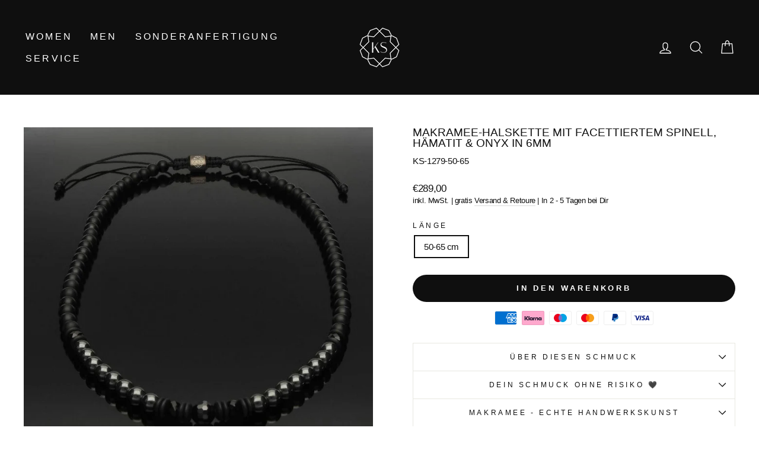

--- FILE ---
content_type: text/html; charset=utf-8
request_url: https://www.keoni-sky.de/products/makramee-halskette-spinell-haematit-onyx-6mm
body_size: 43341
content:
<!doctype html>
<html class="no-js" lang="de" dir="ltr">
<head>


  <link rel="stylesheet" href="https://size-charts-relentless.herokuapp.com/css/size-charts-relentless.css" />
<script>
var sizeChartsRelentless = window.sizeChartsRelentless || {};
sizeChartsRelentless.product = {"id":9587088752906,"title":"Makramee-Halskette mit facettiertem Spinell, Hämatit \u0026 Onyx in 6mm","handle":"makramee-halskette-spinell-haematit-onyx-6mm","description":"\u003ch2\u003e\u003cstrong\u003eBlack Statement Piece: Designer Halskette mit Spinell\u003cbr\u003e\u003c\/strong\u003e\u003c\/h2\u003e\n\u003cp\u003e\u003cstrong\u003eZEIGE, WER DU BIST: \u003c\/strong\u003e\u003cstrong\u003e\u003c\/strong\u003eDie exklusive Halskette für Stilbewusste, die auf hochwertiges Design mit einem Hauch von Luxus setzen. Diese edle Kette mit verstellbarer Größe kombiniert handverlesene Steinkugeln aus Spinell, Hämatit mit edler Makramee-Knotentechnik und unserer Signature-Bead aus hautfreundlichem, schwarzen Edelstahl.\u003c\/p\u003e\n\u003cp\u003eTauche ein in die Welt zeitloser Eleganz - mit unserer hochwertigen Designer-Halskette, die facettierte Kugeln aus schwarzem Spinell, Hämatit, facettierte Rondelle aus glänzendem Onyx sowie Kugeln und Rondelle aus mattiertem Onyx vereint. Diese Kette ist perfekt für stilbewusste Männer und Frauen, die auf hochwertiges Design mit einem Hauch von Luxus setzen.\u003c\/p\u003e\n\u003cp\u003eDie facettierten Kugeln aus schwarzem Spinell und die polierten Hämatitkugeln verleihen der Kette eine raffinierte Textur und einen dezenten Glanz. Die facettierten Onyx-Rondelle und die mattierten Onyxkugeln schaffen einen eindrucksvollen Kontrast, der die gesamte Komposition elegant abrundet. Den markanten Abschluss bildet unsere Signature-Bead aus schwarzem Edelstahl, kunstvoll in den verstellbaren Makramee-Verschluss eingeknotet.\u003c\/p\u003e\n\u003cp\u003eDank des eleganten Makramee-Verschlusses lässt sich die Kette spielend leicht anlegen und in der Länge von 50cm bis 65cm individuell anpassen. Dieses edle Accessoire besticht durch hohen Tragekomfort und nahtlose Optik, und ist zudem ein perfektes Geschenk für stilbewusste Menschen, das voll im Trend liegt.\u003c\/p\u003e\n\u003cp\u003e\u003cstrong\u003eDesign Highlights\u003c\/strong\u003e:\u003c\/p\u003e\n\u003cul\u003e\n\u003cli\u003eFacettierte Kugel aus Spinell in 6mm\u003c\/li\u003e\n\u003cli\u003eFacettierte Rondelle aus Onyx in 6mm\u003c\/li\u003e\n\u003cli\u003eKugeln aus Hämatit \u0026amp; Onyx in 6mm\u003cbr\u003e\n\u003c\/li\u003e\n\u003cli\u003eScheiben aus mattiertem Onyx in 6mm\u003c\/li\u003e\n\u003cli\u003eKugeln aus mattiertem Onyx in 4mm an den Endknoten\u003cbr\u003e\n\u003c\/li\u003e\n\u003cli\u003everstellbare Länge: 50-65 cm\u003c\/li\u003e\n\u003cli\u003eSignature-Bead aus schwarzem Edelstahl in 8x8mm\u003cbr\u003e\n\u003c\/li\u003e\n\u003cli\u003eGebunden auf hochwertigem Perlgarn mit edler Knotentechnik\u003cbr\u003e\n\u003c\/li\u003e\n\u003cli\u003eBequemes An- und Ablegen \u0026amp; nahtloser Look\u003c\/li\u003e\n\u003cli\u003eEdles Etui aus FSC-Karton\u003cbr\u003e\n\u003c\/li\u003e\n\u003c\/ul\u003e","published_at":"2024-07-19T11:42:59+02:00","created_at":"2024-07-19T11:17:04+02:00","vendor":"KEONI SKY","type":"Halskette","tags":["Bestseller","Farbe_Anthrazit","Farbe_Grau","Farbe_Schwarz","Geschlecht_Damen","Geschlecht_Herren","Geschlecht_Unisex","Kategorie_Halskette","Kollektion-1","Perlengröße_6mm","Statement Piece","Stein_Hämatit","Stein_Onyx","Stein_Spinell"],"price":28900,"price_min":28900,"price_max":28900,"available":true,"price_varies":false,"compare_at_price":null,"compare_at_price_min":0,"compare_at_price_max":0,"compare_at_price_varies":false,"variants":[{"id":49633050820874,"title":"50-65 cm","option1":"50-65 cm","option2":null,"option3":null,"sku":"KS-1279-50-65","requires_shipping":true,"taxable":true,"featured_image":{"id":49195143856394,"product_id":9587088752906,"position":1,"created_at":"2024-07-19T11:19:05+02:00","updated_at":"2024-07-19T11:19:07+02:00","alt":null,"width":768,"height":768,"src":"\/\/www.keoni-sky.de\/cdn\/shop\/files\/K1024_KS-1279-1_768x768px.jpg?v=1721380747","variant_ids":[49633050820874]},"available":true,"name":"Makramee-Halskette mit facettiertem Spinell, Hämatit \u0026 Onyx in 6mm - 50-65 cm","public_title":"50-65 cm","options":["50-65 cm"],"price":28900,"weight":200,"compare_at_price":null,"inventory_management":"shopify","barcode":"","featured_media":{"alt":null,"id":41603962405130,"position":1,"preview_image":{"aspect_ratio":1.0,"height":768,"width":768,"src":"\/\/www.keoni-sky.de\/cdn\/shop\/files\/K1024_KS-1279-1_768x768px.jpg?v=1721380747"}},"requires_selling_plan":false,"selling_plan_allocations":[]}],"images":["\/\/www.keoni-sky.de\/cdn\/shop\/files\/K1024_KS-1279-1_768x768px.jpg?v=1721380747","\/\/www.keoni-sky.de\/cdn\/shop\/files\/K1024_KS-1279-3_768x768px.jpg?v=1721380747","\/\/www.keoni-sky.de\/cdn\/shop\/files\/K1024_KS-1279-2_768x768px.jpg?v=1721380747","\/\/www.keoni-sky.de\/cdn\/shop\/files\/K1024_KS-1279-4_768x768px.jpg?v=1721380747","\/\/www.keoni-sky.de\/cdn\/shop\/products\/K1024_KS-Schmuckschachtel-2_a0b38277-bb2d-4c71-a62a-adc533045923.jpg?v=1762940458"],"featured_image":"\/\/www.keoni-sky.de\/cdn\/shop\/files\/K1024_KS-1279-1_768x768px.jpg?v=1721380747","options":["Länge"],"media":[{"alt":null,"id":41603962405130,"position":1,"preview_image":{"aspect_ratio":1.0,"height":768,"width":768,"src":"\/\/www.keoni-sky.de\/cdn\/shop\/files\/K1024_KS-1279-1_768x768px.jpg?v=1721380747"},"aspect_ratio":1.0,"height":768,"media_type":"image","src":"\/\/www.keoni-sky.de\/cdn\/shop\/files\/K1024_KS-1279-1_768x768px.jpg?v=1721380747","width":768},{"alt":null,"id":41603962339594,"position":2,"preview_image":{"aspect_ratio":1.0,"height":768,"width":768,"src":"\/\/www.keoni-sky.de\/cdn\/shop\/files\/K1024_KS-1279-3_768x768px.jpg?v=1721380747"},"aspect_ratio":1.0,"height":768,"media_type":"image","src":"\/\/www.keoni-sky.de\/cdn\/shop\/files\/K1024_KS-1279-3_768x768px.jpg?v=1721380747","width":768},{"alt":null,"id":41603962437898,"position":3,"preview_image":{"aspect_ratio":1.0,"height":768,"width":768,"src":"\/\/www.keoni-sky.de\/cdn\/shop\/files\/K1024_KS-1279-2_768x768px.jpg?v=1721380747"},"aspect_ratio":1.0,"height":768,"media_type":"image","src":"\/\/www.keoni-sky.de\/cdn\/shop\/files\/K1024_KS-1279-2_768x768px.jpg?v=1721380747","width":768},{"alt":null,"id":41603962372362,"position":4,"preview_image":{"aspect_ratio":1.0,"height":768,"width":768,"src":"\/\/www.keoni-sky.de\/cdn\/shop\/files\/K1024_KS-1279-4_768x768px.jpg?v=1721380747"},"aspect_ratio":1.0,"height":768,"media_type":"image","src":"\/\/www.keoni-sky.de\/cdn\/shop\/files\/K1024_KS-1279-4_768x768px.jpg?v=1721380747","width":768},{"alt":null,"id":41603965026570,"position":5,"preview_image":{"aspect_ratio":1.778,"height":1080,"width":1920,"src":"\/\/www.keoni-sky.de\/cdn\/shop\/files\/preview_images\/25d89c75bc204952984de4c0fd5433e3.thumbnail.0000000000.jpg?v=1721380799"},"aspect_ratio":1.775,"duration":36000,"media_type":"video","sources":[{"format":"mp4","height":480,"mime_type":"video\/mp4","url":"\/\/www.keoni-sky.de\/cdn\/shop\/videos\/c\/vp\/25d89c75bc204952984de4c0fd5433e3\/25d89c75bc204952984de4c0fd5433e3.SD-480p-1.0Mbps-32013492.mp4?v=0","width":852},{"format":"mp4","height":1080,"mime_type":"video\/mp4","url":"\/\/www.keoni-sky.de\/cdn\/shop\/videos\/c\/vp\/25d89c75bc204952984de4c0fd5433e3\/25d89c75bc204952984de4c0fd5433e3.HD-1080p-3.3Mbps-32013492.mp4?v=0","width":1920},{"format":"mp4","height":720,"mime_type":"video\/mp4","url":"\/\/www.keoni-sky.de\/cdn\/shop\/videos\/c\/vp\/25d89c75bc204952984de4c0fd5433e3\/25d89c75bc204952984de4c0fd5433e3.HD-720p-2.1Mbps-32013492.mp4?v=0","width":1280},{"format":"m3u8","height":1080,"mime_type":"application\/x-mpegURL","url":"\/\/www.keoni-sky.de\/cdn\/shop\/videos\/c\/vp\/25d89c75bc204952984de4c0fd5433e3\/25d89c75bc204952984de4c0fd5433e3.m3u8?v=0","width":1920}]},{"alt":null,"id":34051823927562,"position":6,"preview_image":{"aspect_ratio":1.0,"height":768,"width":768,"src":"\/\/www.keoni-sky.de\/cdn\/shop\/products\/K1024_KS-Schmuckschachtel-2_a0b38277-bb2d-4c71-a62a-adc533045923.jpg?v=1762940458"},"aspect_ratio":1.0,"height":768,"media_type":"image","src":"\/\/www.keoni-sky.de\/cdn\/shop\/products\/K1024_KS-Schmuckschachtel-2_a0b38277-bb2d-4c71-a62a-adc533045923.jpg?v=1762940458","width":768}],"requires_selling_plan":false,"selling_plan_groups":[],"content":"\u003ch2\u003e\u003cstrong\u003eBlack Statement Piece: Designer Halskette mit Spinell\u003cbr\u003e\u003c\/strong\u003e\u003c\/h2\u003e\n\u003cp\u003e\u003cstrong\u003eZEIGE, WER DU BIST: \u003c\/strong\u003e\u003cstrong\u003e\u003c\/strong\u003eDie exklusive Halskette für Stilbewusste, die auf hochwertiges Design mit einem Hauch von Luxus setzen. Diese edle Kette mit verstellbarer Größe kombiniert handverlesene Steinkugeln aus Spinell, Hämatit mit edler Makramee-Knotentechnik und unserer Signature-Bead aus hautfreundlichem, schwarzen Edelstahl.\u003c\/p\u003e\n\u003cp\u003eTauche ein in die Welt zeitloser Eleganz - mit unserer hochwertigen Designer-Halskette, die facettierte Kugeln aus schwarzem Spinell, Hämatit, facettierte Rondelle aus glänzendem Onyx sowie Kugeln und Rondelle aus mattiertem Onyx vereint. Diese Kette ist perfekt für stilbewusste Männer und Frauen, die auf hochwertiges Design mit einem Hauch von Luxus setzen.\u003c\/p\u003e\n\u003cp\u003eDie facettierten Kugeln aus schwarzem Spinell und die polierten Hämatitkugeln verleihen der Kette eine raffinierte Textur und einen dezenten Glanz. Die facettierten Onyx-Rondelle und die mattierten Onyxkugeln schaffen einen eindrucksvollen Kontrast, der die gesamte Komposition elegant abrundet. Den markanten Abschluss bildet unsere Signature-Bead aus schwarzem Edelstahl, kunstvoll in den verstellbaren Makramee-Verschluss eingeknotet.\u003c\/p\u003e\n\u003cp\u003eDank des eleganten Makramee-Verschlusses lässt sich die Kette spielend leicht anlegen und in der Länge von 50cm bis 65cm individuell anpassen. Dieses edle Accessoire besticht durch hohen Tragekomfort und nahtlose Optik, und ist zudem ein perfektes Geschenk für stilbewusste Menschen, das voll im Trend liegt.\u003c\/p\u003e\n\u003cp\u003e\u003cstrong\u003eDesign Highlights\u003c\/strong\u003e:\u003c\/p\u003e\n\u003cul\u003e\n\u003cli\u003eFacettierte Kugel aus Spinell in 6mm\u003c\/li\u003e\n\u003cli\u003eFacettierte Rondelle aus Onyx in 6mm\u003c\/li\u003e\n\u003cli\u003eKugeln aus Hämatit \u0026amp; Onyx in 6mm\u003cbr\u003e\n\u003c\/li\u003e\n\u003cli\u003eScheiben aus mattiertem Onyx in 6mm\u003c\/li\u003e\n\u003cli\u003eKugeln aus mattiertem Onyx in 4mm an den Endknoten\u003cbr\u003e\n\u003c\/li\u003e\n\u003cli\u003everstellbare Länge: 50-65 cm\u003c\/li\u003e\n\u003cli\u003eSignature-Bead aus schwarzem Edelstahl in 8x8mm\u003cbr\u003e\n\u003c\/li\u003e\n\u003cli\u003eGebunden auf hochwertigem Perlgarn mit edler Knotentechnik\u003cbr\u003e\n\u003c\/li\u003e\n\u003cli\u003eBequemes An- und Ablegen \u0026amp; nahtloser Look\u003c\/li\u003e\n\u003cli\u003eEdles Etui aus FSC-Karton\u003cbr\u003e\n\u003c\/li\u003e\n\u003c\/ul\u003e"};
sizeChartsRelentless.productCollections = [{"id":391322632447,"handle":"bestseller","title":"Bestseller","updated_at":"2026-01-27T13:03:11+01:00","body_html":"\u003ch2 style=\"text-align: center;\" class=\"elm text-edit gf-elm-center gf-elm-center-md gf-elm-center-xs gf-elm-center-lg gf-elm-center-sm\" data-gemlang=\"en\" data-mce-fragment=\"1\" data-mce-style=\"text-align: center;\"\u003e\u003cstrong data-mce-fragment=\"1\"\u003eKEONI SKY Bestseller Schmuckstücke aus Edelstein, Halbedel- \u0026amp; Naturstein mit Gold und Silber\u003c\/strong\u003e\u003c\/h2\u003e\n\u003cp style=\"text-align: center;\" class=\"elm text-edit gf-elm-center gf-elm-center-md gf-elm-center-xs gf-elm-center-lg gf-elm-center-sm\" data-gemlang=\"en\" data-mce-fragment=\"1\" data-mce-style=\"text-align: center;\"\u003e\u003cstrong data-mce-fragment=\"1\"\u003eZEIGE, WER DU BIST: \u003c\/strong\u003eUnsere Bestseller sind dezente und elegante Basics, die du jederzeit einzeln tragen oder effektvoll und individuell mit anderen Schmuckstücken kombinieren kannst. KEONI SKY Designer Schmuck setzt dich kunstvoll in Szene und unterstreicht deine Individualität – dezent, minimalistisch und mit einem Hauch von Luxus. \u003cbr\u003e\u003c\/p\u003e","published_at":"2022-02-08T14:49:19+01:00","sort_order":"created-desc","template_suffix":"","disjunctive":false,"rules":[{"column":"tag","relation":"equals","condition":"bestseller"}],"published_scope":"global","image":{"created_at":"2022-02-08T14:49:18+01:00","alt":null,"width":1197,"height":768,"src":"\/\/www.keoni-sky.de\/cdn\/shop\/collections\/K1024_pexels-joshua-woroniecki-3446126.jpg?v=1644328159"}},{"id":392804368639,"handle":"damen-schmuck-basics-bestseller","title":"Damen Schmuck - Zeitlose Basics \u0026 Bestseller","updated_at":"2026-01-27T13:03:11+01:00","body_html":"\u003ch2 class=\"elm text-edit gf-elm-center gf-elm-center-md gf-elm-center-xs gf-elm-center-lg gf-elm-center-sm\" style=\"text-align: center;\" data-gemlang=\"en\" data-mce-fragment=\"1\" data-mce-style=\"text-align: center;\"\u003e\u003cstrong data-mce-fragment=\"1\"\u003eDamen Schmuck \u0026amp; Accessoires - zeitlose Basics und Bestseller aus Edelstein, Gold und Silber\u003c\/strong\u003e\u003c\/h2\u003e\n\u003cp class=\"elm text-edit gf-elm-center gf-elm-center-md gf-elm-center-xs gf-elm-center-lg gf-elm-center-sm\" style=\"text-align: center;\" data-gemlang=\"en\" data-mce-fragment=\"1\" data-mce-style=\"text-align: center;\"\u003eEntdecke unsere zeitlosen Basics und Bestseller - unsere Perlen Armbänder und Halsketten aus hochwertigem Edelstein mit Gold und Silber setzen dich zu jeder Gelegenheit stilvoll in Szene und bestechen zugleich durch ihre dezente Erscheinung. So bilden unsere Basic Schmuckstücke für stilbewusste Frauen eine perfekte Grundlage um in Kombination mit weiteren Armbändern und Schmuckstücken individuell im Layering-Look getragen zu werden.\u003c\/p\u003e","published_at":"2022-03-11T17:50:43+01:00","sort_order":"created-desc","template_suffix":"","disjunctive":false,"rules":[{"column":"tag","relation":"equals","condition":"Geschlecht_Damen"},{"column":"tag","relation":"equals","condition":"bestseller"}],"published_scope":"global","image":{"created_at":"2022-03-11T18:16:13+01:00","alt":null,"width":1152,"height":768,"src":"\/\/www.keoni-sky.de\/cdn\/shop\/collections\/K1024_woman-wearing-necklace-on-train.jpg?v=1647018974"}},{"id":232710439064,"handle":"damenschmuck-aus-gold-silber-edelstein","title":"Damen Schmuck aus Gold, Silber \u0026 Edelstein","updated_at":"2026-01-27T13:03:11+01:00","body_html":"\u003ch2 class=\"elm text-edit gf-elm-center gf-elm-center-md gf-elm-center-xs gf-elm-center-lg gf-elm-center-sm\" style=\"text-align: center;\" data-gemlang=\"en\" data-mce-fragment=\"1\" data-mce-style=\"text-align: center;\"\u003e\u003cstrong data-mce-fragment=\"1\"\u003eDamen Schmuck aus Edelstein, Naturstein mit Gold \u0026amp; Silber\u003c\/strong\u003e\u003c\/h2\u003e\n\u003cp class=\"elm text-edit gf-elm-center gf-elm-center-md gf-elm-center-xs gf-elm-center-lg gf-elm-center-sm\" style=\"text-align: center;\" data-gemlang=\"en\" data-mce-fragment=\"1\" data-mce-style=\"text-align: center;\"\u003e\u003cstrong data-mce-fragment=\"1\"\u003eZEIGE, WER DU BIST \u003c\/strong\u003e- mit hochwertigem Designer Schmuck von KEONI SKY. Wir setzen dich kunstvoll in Szene und unterstreichen deine Individualität – dezent, minimalistisch und mit einem Hauch von Luxus. KEONI SKY vereint nachhaltige Handwerkskunst, Qualität und edles Design in hochwertigem Edelsteinschmuck und Schmuckstücken aus Halbedelstein und Naturstein, welche deinen Stil voll und ganz zur Geltung bringen. Unterstreiche deine Persönlichkeit mit Designer Schmuck, der individuell von Hand für dich in unserer Schmuckmanufaktur in Deutschland angefertigt wird.\u003c\/p\u003e","published_at":"2020-12-18T12:15:34+01:00","sort_order":"manual","template_suffix":"","disjunctive":true,"rules":[{"column":"tag","relation":"equals","condition":"Geschlecht_Damen"},{"column":"tag","relation":"equals","condition":"Geschlecht_Unisex"}],"published_scope":"global","image":{"created_at":"2021-01-19T15:17:56+01:00","alt":null,"width":3872,"height":2581,"src":"\/\/www.keoni-sky.de\/cdn\/shop\/collections\/K1024_iStock-912267442.jpg?v=1748416073"}},{"id":392805613823,"handle":"damen-schmuck-und-accessoires-hochwertige-statement-pieces","title":"Damen Schmuck und Accessoires: Hochwertige Statement Pieces","updated_at":"2026-01-27T13:03:11+01:00","body_html":"\u003ch2 class=\"elm text-edit gf-elm-center gf-elm-center-md gf-elm-center-xs gf-elm-center-lg gf-elm-center-sm\" style=\"text-align: center;\" data-gemlang=\"en\" data-mce-fragment=\"1\" data-mce-style=\"text-align: center;\"\u003e\u003cstrong data-mce-fragment=\"1\"\u003eDamen Schmuck \u0026amp; Accessoires - besondere Statement Pieces aus Edelstein, Naturstein, Gold \u0026amp; Silber\u003c\/strong\u003e\u003c\/h2\u003e\n\u003cp class=\"elm text-edit gf-elm-center gf-elm-center-md gf-elm-center-xs gf-elm-center-lg gf-elm-center-sm\" style=\"text-align: center;\" data-gemlang=\"en\" data-mce-fragment=\"1\" data-mce-style=\"text-align: center;\"\u003eEntdecke unsere hochwertigen Designer Statement Pieces - besondere Schmuckstücke, die besondere Statements setzen. Unsere Designer Perlen Armbänder und Halsketten aus hochwertigem Edelstein mit Gold und Silber setzen dich zu jeder Gelegenheit kunstvoll in Szene und ziehen alle Blicke auf sich. Die einzigartigen It-Schmuckstücke von KEONI SKY eignen sich perfekt als Highlights für stilvolle Frauen, um in Kombination mit weiteren Armbändern und Schmuckstücken individuell im Layering-Look getragen zu werden.\u003c\/p\u003e","published_at":"2022-03-11T18:20:46+01:00","sort_order":"manual","template_suffix":"","disjunctive":false,"rules":[{"column":"tag","relation":"equals","condition":"Geschlecht_Damen"},{"column":"tag","relation":"equals","condition":"Statement Piece"}],"published_scope":"global","image":{"created_at":"2022-03-11T18:20:45+01:00","alt":null,"width":1152,"height":768,"src":"\/\/www.keoni-sky.de\/cdn\/shop\/collections\/K1024_pexels-maria-buloczka-10770945.jpg?v=1647020656"}},{"id":389905318143,"handle":"edelsteinschmuck-mit-gold-und-silber","title":"Edelsteinschmuck mit echtem Gold und Silber","updated_at":"2026-01-27T13:03:11+01:00","body_html":"\u003ch2 data-start=\"268\" data-end=\"341\"\u003eEdelsteinschmuck mit Gold \u0026amp; Silber – von Hand gefertigt in Deutschland\u003c\/h2\u003e\n\u003cp data-start=\"343\" data-end=\"754\"\u003e\u003cstrong data-start=\"343\" data-end=\"356\"\u003eKEONI SKY\u003c\/strong\u003e steht für exklusiven Edelsteinschmuck, in dem sich \u003cstrong data-start=\"408\" data-end=\"475\"\u003ezeitloses Design, echte Handwerkskunst und natürliche Schönheit\u003c\/strong\u003e vereinen. In unserer familiengeführten Manufaktur in Deutschland entstehen Schmuckstücke mit Charakter – mit viel Leidenschaft, Fingerspitzengefühl und Liebe zum Detail. Jedes Stück wird in Handarbeit gefertigt und erzählt eine Geschichte – von Stil, Eleganz und innerer Stärke.\u003c\/p\u003e\n\u003cp data-start=\"756\" data-end=\"1142\"\u003eUnsere Goldschmiede und Designer sind mit Herzblut bei der Arbeit und erschaffen regelmäßig neue Kreationen, bei denen \u003cstrong data-start=\"875\" data-end=\"913\"\u003eEdelsteine der höchsten Güteklasse\u003c\/strong\u003e kunstvoll mit \u003cstrong data-start=\"928\" data-end=\"969\"\u003enachhaltig gewonnenem Gold und Silber\u003c\/strong\u003e kombiniert werden. Ob mit praktischem Karabinerverschluss oder klassischem Makramee-Verschluss – jedes Detail folgt unserem Anspruch an Qualität, Ästhetik und Tragekomfort.\u003c\/p\u003e\n\u003chr data-start=\"1144\" data-end=\"1147\"\u003e\n\u003ch3 data-start=\"1149\" data-end=\"1219\"\u003eDie Faszination von Edelsteinen – Symbole der Natur und des Lebens\u003c\/h3\u003e\n\u003cp data-start=\"1221\" data-end=\"1534\"\u003eSeit Jahrtausenden begleiten Edelsteine die Menschheit als Symbole für Weisheit, Schönheit, Kraft und spirituelle Tiefe. Sie faszinieren durch Farben, Formen, Lichtreflexe und ihre symbolische Bedeutung. Ob für Schutz, Liebe, Heilung oder Ausdruck der Persönlichkeit – Edelsteine haben immer eine tiefere Wirkung.\u003c\/p\u003e\n\u003cp data-start=\"1536\" data-end=\"1625\"\u003eWir möchten dir hier einige der bekanntesten und beliebtesten Edelsteine kurz vorstellen:\u003c\/p\u003e\n\u003cul data-start=\"1627\" data-end=\"3842\"\u003e\n\u003cli data-start=\"1627\" data-end=\"1757\"\u003e\n\u003cp data-start=\"1629\" data-end=\"1757\"\u003e\u003cstrong data-start=\"1629\" data-end=\"1640\"\u003eDiamant\u003c\/strong\u003e – Symbol für Reinheit, Unvergänglichkeit und Liebe. Als härtester Edelstein steht er auch für Stärke und Klarheit.\u003c\/p\u003e\n\u003c\/li\u003e\n\u003cli data-start=\"1758\" data-end=\"1873\"\u003e\n\u003cp data-start=\"1760\" data-end=\"1873\"\u003e\u003cstrong data-start=\"1760\" data-end=\"1769\"\u003eRubin\u003c\/strong\u003e – leuchtend rot, voller Energie. Gilt als Stein der Leidenschaft, Vitalität und des Selbstvertrauens.\u003c\/p\u003e\n\u003c\/li\u003e\n\u003cli data-start=\"1874\" data-end=\"1952\"\u003e\n\u003cp data-start=\"1876\" data-end=\"1952\"\u003e\u003cstrong data-start=\"1876\" data-end=\"1886\"\u003eSaphir\u003c\/strong\u003e – klassisch blau, steht für Weisheit, Wahrheit und innere Ruhe.\u003c\/p\u003e\n\u003c\/li\u003e\n\u003cli data-start=\"1953\" data-end=\"2050\"\u003e\n\u003cp data-start=\"1955\" data-end=\"2050\"\u003e\u003cstrong data-start=\"1955\" data-end=\"1966\"\u003eSmaragd\u003c\/strong\u003e – grün, lebendig, ausdrucksstark. Ein Stein für Hoffnung, Harmonie und Intuition.\u003c\/p\u003e\n\u003c\/li\u003e\n\u003cli data-start=\"2051\" data-end=\"2157\"\u003e\n\u003cp data-start=\"2053\" data-end=\"2157\"\u003e\u003cstrong data-start=\"2053\" data-end=\"2065\"\u003eTansanit\u003c\/strong\u003e – seltener, tiefblauer Edelstein mit mystischem Schimmer. Gilt als Stein der Inspiration.\u003c\/p\u003e\n\u003c\/li\u003e\n\u003cli data-start=\"2158\" data-end=\"2272\"\u003e\n\u003cp data-start=\"2160\" data-end=\"2272\"\u003e\u003cstrong data-start=\"2160\" data-end=\"2170\"\u003eZirkon\u003c\/strong\u003e – kraftvoll funkelnd, oft farblos oder champagnerfarben. Fördert Klarheit und geistige Entwicklung.\u003c\/p\u003e\n\u003c\/li\u003e\n\u003cli data-start=\"2273\" data-end=\"2375\"\u003e\n\u003cp data-start=\"2275\" data-end=\"2375\"\u003e\u003cstrong data-start=\"2275\" data-end=\"2284\"\u003eTopas\u003c\/strong\u003e – in Farben von Goldgelb bis Hellblau. Ein Stein für Offenheit, Lebensfreude und Schutz.\u003c\/p\u003e\n\u003c\/li\u003e\n\u003cli data-start=\"2376\" data-end=\"2482\"\u003e\n\u003cp data-start=\"2378\" data-end=\"2482\"\u003e\u003cstrong data-start=\"2378\" data-end=\"2390\"\u003eAmethyst\u003c\/strong\u003e – violett, beruhigend, spirituell. Steht für inneres Gleichgewicht und geistige Klarheit.\u003c\/p\u003e\n\u003c\/li\u003e\n\u003cli data-start=\"2483\" data-end=\"2589\"\u003e\n\u003cp data-start=\"2485\" data-end=\"2589\"\u003e\u003cstrong data-start=\"2485\" data-end=\"2505\"\u003ePeridot (Olivin)\u003c\/strong\u003e – grünlich-goldener Stein, der Erneuerung, Frische und Lebensfreude symbolisiert.\u003c\/p\u003e\n\u003c\/li\u003e\n\u003cli data-start=\"2590\" data-end=\"2670\"\u003e\n\u003cp data-start=\"2592\" data-end=\"2670\"\u003e\u003cstrong data-start=\"2592\" data-end=\"2602\"\u003eGranat\u003c\/strong\u003e – dunkelrot, voller Tiefe. Steht für Mut, Treue und Leidenschaft.\u003c\/p\u003e\n\u003c\/li\u003e\n\u003cli data-start=\"2671\" data-end=\"2761\"\u003e\n\u003cp data-start=\"2673\" data-end=\"2761\"\u003e\u003cstrong data-start=\"2673\" data-end=\"2685\"\u003eTurmalin\u003c\/strong\u003e – in verschiedensten Farbtönen. Fördert Toleranz, Kreativität und Schutz.\u003c\/p\u003e\n\u003c\/li\u003e\n\u003cli data-start=\"2762\" data-end=\"2837\"\u003e\n\u003cp data-start=\"2764\" data-end=\"2837\"\u003e\u003cstrong data-start=\"2764\" data-end=\"2774\"\u003eCitrin\u003c\/strong\u003e – sonnengelb, steht für Optimismus, Erfolg und Lebensfreude.\u003c\/p\u003e\n\u003c\/li\u003e\n\u003cli data-start=\"2838\" data-end=\"2932\"\u003e\n\u003cp data-start=\"2840\" data-end=\"2932\"\u003e\u003cstrong data-start=\"2840\" data-end=\"2849\"\u003eAchat\u003c\/strong\u003e – geschichtet, oft in natürlichen Farben. Fördert Stabilität, Schutz und Erdung.\u003c\/p\u003e\n\u003c\/li\u003e\n\u003cli data-start=\"2933\" data-end=\"3024\"\u003e\n\u003cp data-start=\"2935\" data-end=\"3024\"\u003e\u003cstrong data-start=\"2935\" data-end=\"2943\"\u003eOnyx\u003c\/strong\u003e – tiefschwarz, matt oder glänzend. Ein Stein für Klarheit, Stärke und Eleganz.\u003c\/p\u003e\n\u003c\/li\u003e\n\u003cli data-start=\"3025\" data-end=\"3145\"\u003e\n\u003cp data-start=\"3027\" data-end=\"3145\"\u003e\u003cstrong data-start=\"3027\" data-end=\"3040\"\u003eTigerauge\u003c\/strong\u003e – goldbraun mit typischem Lichtspiel. Schützt vor negativen Einflüssen und stärkt das Selbstvertrauen.\u003c\/p\u003e\n\u003c\/li\u003e\n\u003cli data-start=\"3146\" data-end=\"3258\"\u003e\n\u003cp data-start=\"3148\" data-end=\"3258\"\u003e\u003cstrong data-start=\"3148\" data-end=\"3162\"\u003eFalkenauge\u003c\/strong\u003e – selten und geheimnisvoll. Graue bis blauschwarze Töne mit faszinierendem Chatoyance-Effekt.\u003c\/p\u003e\n\u003c\/li\u003e\n\u003cli data-start=\"3259\" data-end=\"3392\"\u003e\n\u003cp data-start=\"3261\" data-end=\"3392\"\u003e\u003cstrong data-start=\"3261\" data-end=\"3276\"\u003eLapislazuli\u003c\/strong\u003e – intensiv blau, einst der Stein der Pharaonen. Gilt als Symbol für Wahrheit, Freundschaft und Selbstbewusstsein.\u003c\/p\u003e\n\u003c\/li\u003e\n\u003cli data-start=\"3393\" data-end=\"3472\"\u003e\n\u003cp data-start=\"3395\" data-end=\"3472\"\u003e\u003cstrong data-start=\"3395\" data-end=\"3406\"\u003eHämatit\u003c\/strong\u003e – metallisch glänzend, kraftvoll. Fördert Erdung und Vitalität.\u003c\/p\u003e\n\u003c\/li\u003e\n\u003cli data-start=\"3473\" data-end=\"3575\"\u003e\n\u003cp data-start=\"3475\" data-end=\"3575\"\u003e\u003cstrong data-start=\"3475\" data-end=\"3488\"\u003eMondstein\u003c\/strong\u003e – mit zartem Schimmer. Symbolisiert Weiblichkeit, Intuition und emotionale Harmonie.\u003c\/p\u003e\n\u003c\/li\u003e\n\u003cli data-start=\"3576\" data-end=\"3664\"\u003e\n\u003cp data-start=\"3578\" data-end=\"3664\"\u003e\u003cstrong data-start=\"3578\" data-end=\"3589\"\u003eKarneol\u003c\/strong\u003e – orange bis rötlich. Ein Stein für Tatkraft, Motivation und Lebenslust.\u003c\/p\u003e\n\u003c\/li\u003e\n\u003cli data-start=\"3665\" data-end=\"3763\"\u003e\n\u003cp data-start=\"3667\" data-end=\"3763\"\u003e\u003cstrong data-start=\"3667\" data-end=\"3679\"\u003eMalachit\u003c\/strong\u003e – intensiv grün, mit einzigartiger Maserung. Steht für Transformation und Schutz.\u003c\/p\u003e\n\u003c\/li\u003e\n\u003cli data-start=\"3764\" data-end=\"3842\"\u003e\n\u003cp data-start=\"3766\" data-end=\"3842\"\u003e\u003cstrong data-start=\"3766\" data-end=\"3780\"\u003eChrysopras\u003c\/strong\u003e – apfelgrün, beruhigend. Unterstützt Vertrauen und Offenheit.\u003c\/p\u003e\n\u003c\/li\u003e\n\u003c\/ul\u003e\n\u003cp data-start=\"3844\" data-end=\"4104\"\u003eDiese Steine sind nicht nur wunderschöne Naturphänomene – sie transportieren auch Gefühle, Werte und Bedeutungen. Schmuckstücke mit Edelsteinen sind deshalb weit mehr als dekorative Accessoires: \u003cstrong data-start=\"4039\" data-end=\"4104\"\u003eSie werden zu persönlichen Begleitern mit symbolischer Tiefe.\u003c\/strong\u003e\u003c\/p\u003e\n\u003chr data-start=\"4106\" data-end=\"4109\"\u003e\n\u003ch3 data-start=\"4111\" data-end=\"4188\"\u003eNachhaltigkeit \u0026amp; Verantwortung – mit Gold \u0026amp; Silber aus ethischer Herkunft\u003c\/h3\u003e\n\u003cp data-start=\"4190\" data-end=\"4709\"\u003eWir bei KEONI SKY glauben daran, dass echter Luxus mit Verantwortung beginnt. Darum verwenden wir ausschließlich \u003cstrong data-start=\"4303\" data-end=\"4382\"\u003eechtes Gold und Silber aus nachhaltiger und verantwortungsvoller Produktion\u003c\/strong\u003e. Der Großteil unseres Goldes stammt aus Quellen, die nach den Standards des \u003cstrong data-start=\"4459\" data-end=\"4498\"\u003eResponsible Jewellery Council (RJC)\u003c\/strong\u003e zertifiziert sind. Der RJC ist eine unabhängige Organisation, die weltweit ethische, soziale und ökologische Standards entlang der gesamten Lieferkette im Schmuck- und Edelmetallbereich definiert und überwacht.\u003c\/p\u003e\n\u003cp data-start=\"4711\" data-end=\"4864\"\u003eOb feines 585er-Gold in Rosé, Gelb oder Weiß oder massives 925er-Sterlingsilber – du trägst nicht nur ein edles Material, sondern auch ein Stück Zukunft.\u003c\/p\u003e\n\u003chr data-start=\"4866\" data-end=\"4869\"\u003e\n\u003ch3 data-start=\"4871\" data-end=\"4919\"\u003eDeutsche Handwerkskunst – von Herzen gemacht\u003c\/h3\u003e\n\u003cp data-start=\"4921\" data-end=\"5253\"\u003eAls \u003cstrong data-start=\"4925\" data-end=\"4962\"\u003eFamilienunternehmen mit Tradition\u003c\/strong\u003e verbinden wir bei KEONI SKY handwerkliches Können mit innovativem Design. Unsere erfahrenen Goldschmiede und kreativen Schmuckdesigner entwickeln regelmäßig neue Kollektionen – mit dem Anspruch, ästhetische und bedeutungsvolle Schmuckstücke zu erschaffen, die dich ein Leben lang begleiten.\u003c\/p\u003e\n\u003cp data-start=\"5255\" data-end=\"5461\"\u003e\u003cstrong data-start=\"5255\" data-end=\"5348\"\u003eJedes Schmuckstück wird mit Hingabe, Präzision und in vielen Schritten von Hand gefertigt\u003c\/strong\u003e – in unserer eigenen Manufaktur in Deutschland. So entsteht kein Massenprodukt, sondern ein hochwertiges Unikat.\u003c\/p\u003e\n\u003chr data-start=\"5463\" data-end=\"5466\"\u003e\n\u003ch3 data-start=\"5468\" data-end=\"5511\"\u003eDein Weg zum passenden Edelsteinschmuck\u003c\/h3\u003e\n\u003cp data-start=\"5513\" data-end=\"5789\"\u003eOb als Geschenk oder Ausdruck deines eigenen Stils – in unserem Onlineshop findest du zahlreiche Möglichkeiten, deinen Lieblingsstein zu entdecken. Nutze unsere praktischen Filter nach Edelstein, Farbe, Bedeutung oder Metall und finde genau das Schmuckstück, das zu dir passt.\u003c\/p\u003e\n\u003cp data-start=\"5791\" data-end=\"6018\"\u003e✓ Bequem \u0026amp; sicher online bestellen\u003cbr data-start=\"5825\" data-end=\"5828\"\u003e✓ Edle Verpackung inklusive\u003cbr data-start=\"5855\" data-end=\"5858\"\u003e✓ Karabiner- \u0026amp; Makramee-Verschlüsse \u0026amp; Signature-Tags bei vielen Designs\u003cbr data-start=\"5916\" data-end=\"5919\"\u003e✓ Schneller Versand \u0026amp; verlängertes Rückgaberecht\u003cbr data-start=\"5967\" data-end=\"5970\"\u003e✓ Persönlicher Service für individuelle Anfragen\u003c\/p\u003e\n\u003chr data-start=\"6020\" data-end=\"6023\"\u003e\n\u003cp data-start=\"6025\" data-end=\"6153\"\u003e\u003cstrong data-start=\"6025\" data-end=\"6085\"\u003eFinde deinen Edelstein – und lass ihn für dich sprechen.\u003c\/strong\u003e\u003cbr data-start=\"6085\" data-end=\"6088\"\u003eKEONI SKY – Edelsteinschmuck mit Seele, gefertigt in Deutschland.\u003c\/p\u003e","published_at":"2022-01-10T19:24:10+01:00","sort_order":"created-desc","template_suffix":"","disjunctive":false,"rules":[{"column":"vendor","relation":"equals","condition":"KEONI SKY"},{"column":"type","relation":"not_equals","condition":"Gutschein"},{"column":"type","relation":"not_equals","condition":"Sonderanfertigung"}],"published_scope":"global","image":{"created_at":"2022-01-10T19:29:00+01:00","alt":null,"width":1152,"height":768,"src":"\/\/www.keoni-sky.de\/cdn\/shop\/collections\/K1024_iStock-981606430.jpg?v=1641839341"}},{"id":547835904266,"handle":"essential-men","updated_at":"2026-01-27T13:03:11+01:00","published_at":"2025-03-15T17:06:21+01:00","sort_order":"manual","template_suffix":"","published_scope":"global","title":"ESSENTIAL Collection | MEN","body_html":"\u003cdiv\u003e\n\u003cdiv class=\"rte collection__description\"\u003e\n\u003ch3 data-start=\"97\" data-end=\"143\"\u003e\u003cstrong data-start=\"101\" data-end=\"141\"\u003eESSENTIAL | Die Essenz purer Eleganz\u003c\/strong\u003e\u003c\/h3\u003e\n\u003cp data-start=\"144\" data-end=\"462\"\u003eWahre Klasse braucht keine Inszenierung. Die KEONI SKY \u003cstrong data-start=\"185\" data-end=\"198\"\u003eESSENTIAL\u003c\/strong\u003e Serie steht für die Schönheit des Wesentlichen – pure Edelsteine von höchster Güte, minimalistisch und raffiniert zugleich. Jedes Stück ein Ausdruck natürlicher Eleganz, perfekt für den Alltag und mühelos kombinierbar mit den Kreationen unserer weiteren Kollektionen.\u003c\/p\u003e\n\u003c\/div\u003e\n\u003c\/div\u003e","image":{"created_at":"2025-03-15T17:06:19+01:00","alt":null,"width":1200,"height":400,"src":"\/\/www.keoni-sky.de\/cdn\/shop\/collections\/Essential_cf4c4b07-bf2f-4867-937f-0473862e8234.jpg?v=1742054781"}},{"id":547837870346,"handle":"essential-men-women","updated_at":"2026-01-27T13:03:11+01:00","published_at":"2025-03-15T18:00:09+01:00","sort_order":"manual","template_suffix":"","published_scope":"global","title":"ESSENTIAL Collection | WOMEN \u0026 MEN","body_html":"\u003ch3 data-start=\"147\" data-end=\"202\"\u003e\u003cstrong data-start=\"151\" data-end=\"200\"\u003eESSENTIAL | Die pure Essenz zeitloser Eleganz\u003c\/strong\u003e\u003c\/h3\u003e\n\u003cp data-start=\"203\" data-end=\"798\"\u003eSchlichte Perfektion, neu definiert. Die KEONI SKY \u003cstrong data-start=\"240\" data-end=\"253\"\u003eESSENTIAL\u003c\/strong\u003e Schmuck-Kollektion steht für minimalistischen Luxus, der ohne Kompromisse auf das Wesentliche reduziert ist. Diese Kollektion vereint die natürliche Schönheit von Edelsteinen höchster Güte mit einer unaufdringlichen, aber kraftvollen Ästhetik. Die Schmuckstücke sind präzise gearbeitet, dezent im Design und dennoch ausdrucksstark – ideal für alle, die eine unaufgeregte, raffinierte Eleganz schätzen. \u003cstrong data-start=\"240\" data-end=\"253\"\u003eESSENTIAL\u003c\/strong\u003e ist perfekt für den täglichen Stil und lässt sich nahtlos mit den weiteren KEONI SKY Kollektionen kombinieren, um individuelle Looks zu kreieren.\u003c\/p\u003e","image":{"created_at":"2025-03-15T18:00:07+01:00","alt":null,"width":1200,"height":400,"src":"\/\/www.keoni-sky.de\/cdn\/shop\/collections\/Essential_e7310779-ee69-4ae8-8bb1-60cb5a449dc9.jpg?v=1742058008"}},{"id":392803516671,"handle":"herren-schmuck-und-accessoires-hochwertige-statement-pieces","title":"Herren Schmuck \u0026 Accessoires: Hochwertige Statement Pieces","updated_at":"2026-01-27T13:03:11+01:00","body_html":"\u003ch2 class=\"elm text-edit gf-elm-center gf-elm-center-md gf-elm-center-xs gf-elm-center-lg gf-elm-center-sm\" style=\"text-align: center;\" data-gemlang=\"en\" data-mce-fragment=\"1\"\u003e\u003cstrong data-mce-fragment=\"1\"\u003eHerren Schmuck \u0026amp; Accessoires - besondere Statement Pieces aus Edelstein, Naturstein, Gold \u0026amp; Silber\u003c\/strong\u003e\u003c\/h2\u003e\n\u003cp class=\"elm text-edit gf-elm-center gf-elm-center-md gf-elm-center-xs gf-elm-center-lg gf-elm-center-sm\" style=\"text-align: center;\" data-gemlang=\"en\" data-mce-fragment=\"1\"\u003eEntdecke unsere hochwertigen Designer Statement Pieces - besondere Schmuckstücke, die besondere Statements setzen. Unsere Designer Perlen Armbänder und Halsketten aus hochwertigem Edelstein mit Gold und Silber setzen dich zu jeder Gelegenheit kunstvoll in Szene und ziehen alle Blicke auf sich. Die einzigartigen It-Schmuckstücke von KEONI SKY eignen sich perfekt als Highlights für stilvolle Männer, um in Kombination mit weiteren Armbändern und Schmuckstücken individuell im Layering-Look getragen zu werden.\u003c\/p\u003e","published_at":"2022-03-11T17:16:47+01:00","sort_order":"created-desc","template_suffix":"","disjunctive":false,"rules":[{"column":"tag","relation":"equals","condition":"Geschlecht_Herren"},{"column":"tag","relation":"equals","condition":"Statement Piece"}],"published_scope":"global","image":{"created_at":"2022-03-11T17:20:30+01:00","alt":null,"width":1152,"height":768,"src":"\/\/www.keoni-sky.de\/cdn\/shop\/collections\/K1024_iStock-981606430_26fe7e87-4b78-47d0-a53d-e9e7d944f3a1.jpg?v=1647015630"}},{"id":392802074879,"handle":"herren-schmuck-basics-bestseller","title":"Herren Schmuck Basics \u0026 Bestseller","updated_at":"2026-01-27T13:03:11+01:00","body_html":"\u003ch2 class=\"elm text-edit gf-elm-center gf-elm-center-md gf-elm-center-xs gf-elm-center-lg gf-elm-center-sm\" style=\"text-align: center;\" data-gemlang=\"en\" data-mce-fragment=\"1\" data-mce-style=\"text-align: center;\"\u003e\u003cstrong data-mce-fragment=\"1\"\u003eHerren Schmuck \u0026amp; Accessoires - zeitlose Basics und Bestseller aus Edelstein, Halbedelstein, Gold \u0026amp; Silber\u003c\/strong\u003e\u003c\/h2\u003e\n\u003cp class=\"elm text-edit gf-elm-center gf-elm-center-md gf-elm-center-xs gf-elm-center-lg gf-elm-center-sm\" style=\"text-align: center;\" data-gemlang=\"en\" data-mce-fragment=\"1\" data-mce-style=\"text-align: center;\"\u003eEntdecke unsere zeitlosen Basics und Bestseller - unsere Perlen Armbänder und Halsketten aus hochwertigem Edelstein \u0026amp; Naturstein mit Gold und Silber setzen dich zu jeder Gelegenheit stilvoll in Szene und bestechen zugleich durch ihre dezente Erscheinung. So bilden unsere Basic Schmuckstücke für stilbewusste Männer eine perfekte Grundlage um in Kombination mit weiteren Armbändern und Schmuckstücken individuell im Layering-Look getragen zu werden.\u003cbr\u003e\u003c\/p\u003e","published_at":"2022-03-11T16:43:15+01:00","sort_order":"created-desc","template_suffix":"","disjunctive":false,"rules":[{"column":"tag","relation":"equals","condition":"Geschlecht_Herren"},{"column":"tag","relation":"equals","condition":"bestseller"}],"published_scope":"global","image":{"created_at":"2022-03-11T17:08:44+01:00","alt":null,"width":1152,"height":768,"src":"\/\/www.keoni-sky.de\/cdn\/shop\/collections\/K1600_chakra-bracelet.jpg?v=1647020437"}},{"id":232710111384,"handle":"hochwertiger-herren-schmuck-aus-gold-silber-edelstein","title":"Herrenschmuck aus Gold, Silber \u0026 Edelstein","updated_at":"2026-01-27T13:03:11+01:00","body_html":"\u003ch2 style=\"text-align: center;\" class=\"elm text-edit gf-elm-center gf-elm-center-md gf-elm-center-xs gf-elm-center-lg gf-elm-center-sm\" data-gemlang=\"en\" data-mce-fragment=\"1\" data-mce-style=\"text-align: center;\"\u003e\u003cstrong data-mce-fragment=\"1\"\u003eHerren Schmuck aus Edelstein, Naturstein, Gold \u0026amp; Silber\u003c\/strong\u003e\u003c\/h2\u003e\n\u003cp style=\"text-align: center;\" class=\"elm text-edit gf-elm-center gf-elm-center-md gf-elm-center-xs gf-elm-center-lg gf-elm-center-sm\" data-gemlang=\"en\" data-mce-fragment=\"1\" data-mce-style=\"text-align: center;\"\u003e\u003cstrong data-mce-fragment=\"1\"\u003eZEIGE, WER DU BIST: \u003c\/strong\u003eDesigner Schmuck von\u003cstrong data-mce-fragment=\"1\"\u003e \u003c\/strong\u003eKEONI SKY setzt dich kunstvoll in Szene und unterstreicht deine Individualität – dezent, minimalistisch und mit einem Hauch von Luxus. Wir vereinen nachhaltige Handwerkskunst, Qualität und edles Design in hochwertigem Männer Schmuck, der deinen Stil nicht nur auf die nächste Ebene, sondern voll und ganz zur Geltung bringt. Unterstreiche deine Persönlichkeit mit unserem Edelsteinschmuck und Schmuckstücken aus Halbedel- und Naturstein - individuell für dich von Hand in unserer Schmuckmanufaktur in Deutschland angefertigt.\u003c\/p\u003e","published_at":"2020-12-18T12:08:42+01:00","sort_order":"manual","template_suffix":"","disjunctive":true,"rules":[{"column":"tag","relation":"equals","condition":"Geschlecht_Herren"},{"column":"tag","relation":"equals","condition":"Geschlecht_Unisex"}],"published_scope":"global","image":{"created_at":"2021-12-10T11:09:19+01:00","alt":null,"width":3888,"height":2592,"src":"\/\/www.keoni-sky.de\/cdn\/shop\/collections\/K1024_handsome-man-picture-id906808214.jpg?v=1753961458"}},{"id":390986498303,"handle":"hochwertiger-designer-schmuck","title":"Hochwertiger Designer Schmuck","updated_at":"2026-01-27T13:03:11+01:00","body_html":"\u003cdiv data-mce-fragment=\"1\"\u003e\n\u003cdiv class=\"rte collection__description\" data-mce-fragment=\"1\"\u003e\n\u003ch2 style=\"text-align: center;\" class=\"elm text-edit gf-elm-center gf-elm-center-md gf-elm-center-xs gf-elm-center-lg gf-elm-center-sm\" data-gemlang=\"en\" data-mce-fragment=\"1\" data-mce-style=\"text-align: center;\"\u003e\u003cstrong data-mce-fragment=\"1\"\u003eHochwertiger Designer Schmuck aus Edelstein und Naturstein - vollendet mit Gold und Silber\u003c\/strong\u003e\u003c\/h2\u003e\n\u003cp style=\"text-align: center;\" class=\"elm text-edit gf-elm-center gf-elm-center-md gf-elm-center-xs gf-elm-center-lg gf-elm-center-sm\" data-gemlang=\"en\" data-mce-fragment=\"1\" data-mce-style=\"text-align: center;\"\u003e\u003cstrong data-mce-fragment=\"1\"\u003eZEIGE, WER DU BIST: \u003c\/strong\u003eDesigner Schmuck von\u003cstrong data-mce-fragment=\"1\"\u003e \u003c\/strong\u003eKEONI SKY setzt dich kunstvoll in Szene und unterstreicht deine Individualität – dezent, minimalistisch und mit einem Hauch von Luxus. Wir vereinen nachhaltige Handwerkskunst, Qualität und edles Design in hochwertigem Designer Schmuck, der zu jeder Gelegenheit passt.\u003cbr\u003e\u003c\/p\u003e\n\u003c\/div\u003e\n\u003c\/div\u003e","published_at":"2022-02-01T16:39:22+01:00","sort_order":"created-desc","template_suffix":"","disjunctive":true,"rules":[{"column":"type","relation":"equals","condition":"Armband"},{"column":"type","relation":"equals","condition":"Halskette"},{"column":"type","relation":"equals","condition":"Halsketten"},{"column":"type","relation":"equals","condition":"Ohrringe"},{"column":"type","relation":"equals","condition":"Schmuckset"},{"column":"type","relation":"equals","condition":"Armband-Set"}],"published_scope":"global","image":{"created_at":"2022-02-01T16:39:19+01:00","alt":null,"width":768,"height":1152,"src":"\/\/www.keoni-sky.de\/cdn\/shop\/collections\/K1024_pexels-iulian-patrascu-9977621.jpg?v=1643730251"}},{"id":389109121279,"handle":"matt-schwarzer-schmuck-aus-onyx-und-lavastein","title":"Matt-Schwarzer Schmuck aus Onyx und Lavastein","updated_at":"2026-01-27T13:03:11+01:00","body_html":"\u003cdiv style=\"text-align: center;\"\u003e\u003cstrong\u003eZeige, wer du bist: \u003c\/strong\u003e\u003c\/div\u003e\n\u003cdiv style=\"text-align: center;\"\u003eMit zeitlos elegantem Schmuck aus handverlesenem Onyx- und Lavastein. Dezentes, matt-schwarzes Design und stilvolle Eleganz vereint in hochwertigem Designer-Schmuck mit einem Hauch von Luxus. Unterstreiche deine Eleganz mit Schmuck, der nachhaltig von Hand in unserer Manufaktur in Deutschland angefertigt wird.\u003c\/div\u003e","published_at":"2021-12-22T11:04:21+01:00","sort_order":"best-selling","template_suffix":"","disjunctive":true,"rules":[{"column":"tag","relation":"equals","condition":"Stein_Onyx"},{"column":"tag","relation":"equals","condition":"Stein_Lava"},{"column":"tag","relation":"equals","condition":"Stein_Lavastein"}],"published_scope":"global","image":{"created_at":"2021-12-27T15:51:10+01:00","alt":null,"width":925,"height":1386,"src":"\/\/www.keoni-sky.de\/cdn\/shop\/collections\/hand-tossing-pebbles.jpg?v=1640616914"}},{"id":389065801983,"handle":"onyx-schmuck","title":"Onyx-Schmuck","updated_at":"2026-01-27T13:03:11+01:00","body_html":"Zeige, wer du bist - mit zeitlos elegantem Schmuck aus handverlesenem Onyx-Stein. Dezentes, matt-schwarzes Design und stilvolle Eleganz vereint mit einem Hauch von Luxus.","published_at":"2021-12-21T17:46:04+01:00","sort_order":"best-selling","template_suffix":"","disjunctive":false,"rules":[{"column":"tag","relation":"equals","condition":"Stein_Onyx"}],"published_scope":"global","image":{"created_at":"2022-01-07T15:02:40+01:00","alt":null,"width":1024,"height":1024,"src":"\/\/www.keoni-sky.de\/cdn\/shop\/collections\/K1024_KS-1123.jpg?v=1641564207"}}];
sizeChartsRelentless.metafield = [{"id":"2","title":"KEONI SKY Armbänder","descriptionTop":"<p><img src=\"https://cdn.shopify.com/s/files/1/0079/5249/8751/t/85/assets/scr-2-22.04.12.17_KES_Groentabelle_Armband-Schlagschatten.jpg?v=1649776724\" alt=\"\" width=\"2480\" height=\"3508\"></p><p style=\"text-align: start;\"><span style=\"color: rgb(51, 51, 51); font-family: &quot;Segoe UI Emoji&quot;; text-align: justify;\"><span style=\"font-size: medium;\">⬇️&nbsp;</span></span><strong style=\"\"><span style=\"font-size: large;\">Lade Dir unseren <a href=\"https://cdn.shopify.com/s/files/1/0079/5249/8751/files/Groessenratgeber.pdf?v=1754919969\" target=\"_self\" style=\"\">Größenratgeber</a> herunter!</span></strong></p><p><a href=\"https://cdn.shopify.com/s/files/1/0079/5249/8751/files/Groessenratgeber.pdf?v=1754030391\" target=\"_self\"></a></p>","values":[["<br>"]],"descriptionBottom":"","conditionsOperator":"products-matching-any-condition-below","conditions":[{"id":"Armbandtyp_Elastik","type":"tag","operator":"is-equal-to","title":"Armbandtyp_Elastik"},{"type":"tag","title":"Armbandtyp_Makramee"},{"type":"tag","title":"Armbandtyp_Karabiner"}],"buttonPlacement":"above-add-to-cart","parentSizeChart":"[object Object]","target":"_blank"},{"id":"1","title":"KEONI SKY Halsketten","descriptionTop":"<p><img src=\"https://cdn.shopify.com/s/files/1/0079/5249/8751/t/85/assets/scr-1-22.08.10.10_KES_Groentabelle_Halskette-mit-Schatten.jpg?v=1660120842\" alt=\"\" width=\"2480\" height=\"3508\" /></p>","values":[["<br>"]],"descriptionBottom":"","conditionsOperator":"products-matching-any-condition-below","conditions":[{"id":"Kategorie_Halskette","type":"tag","operator":"is-equal-to","title":"Kategorie_Halskette"}],"buttonPlacement":"use-global","parentSizeChart":"[object Object]"}];

</script>


  <meta charset="utf-8">
  <meta http-equiv="X-UA-Compatible" content="IE=edge,chrome=1">
  <meta name="viewport" content="width=device-width,initial-scale=1">
  <meta name="theme-color" content="#0f0f0f">
  <link rel="canonical" href="https://www.keoni-sky.de/products/makramee-halskette-spinell-haematit-onyx-6mm">
  <link rel="preconnect" href="https://cdn.shopify.com">
  <link rel="preconnect" href="https://fonts.shopifycdn.com">
  <link rel="dns-prefetch" href="https://productreviews.shopifycdn.com">
  <link rel="dns-prefetch" href="https://ajax.googleapis.com">
  <link rel="dns-prefetch" href="https://maps.googleapis.com">
  <link rel="dns-prefetch" href="https://maps.gstatic.com"><link rel="shortcut icon" href="//www.keoni-sky.de/cdn/shop/files/KEONI-SKY_Logo-170x170px_6c6881d5-b22e-4bb8-bcd8-8ceec8772b79_32x32.jpg?v=1701076543" type="image/png" /><title>Makramee-Halskette: Spinell, Hämatit &amp; Onyx | Accessoire &amp; Geschenk
&ndash; KEONI SKY
</title>
<meta name="description" content="Entdecke die Exklusivität unserer Designer-Halskette aus facettiertem Spinell, Hämatit und Onyx. Mit verstellbarem Makramee-Verschluss, ideal für stilbewusste Männer und Frauen. Ein perfektes Accessoire für jeden Anlass."><meta property="og:site_name" content="KEONI SKY">
  <meta property="og:url" content="https://www.keoni-sky.de/products/makramee-halskette-spinell-haematit-onyx-6mm">
  <meta property="og:title" content="Makramee-Halskette mit facettiertem Spinell, Hämatit &amp; Onyx in 6mm">
  <meta property="og:type" content="product">
  <meta property="og:description" content="Entdecke die Exklusivität unserer Designer-Halskette aus facettiertem Spinell, Hämatit und Onyx. Mit verstellbarem Makramee-Verschluss, ideal für stilbewusste Männer und Frauen. Ein perfektes Accessoire für jeden Anlass."><meta property="og:image" content="http://www.keoni-sky.de/cdn/shop/files/K1024_KS-1279-1_768x768px.jpg?v=1721380747">
    <meta property="og:image:secure_url" content="https://www.keoni-sky.de/cdn/shop/files/K1024_KS-1279-1_768x768px.jpg?v=1721380747">
    <meta property="og:image:width" content="768">
    <meta property="og:image:height" content="768"><meta name="twitter:site" content="@">
  <meta name="twitter:card" content="summary_large_image">
  <meta name="twitter:title" content="Makramee-Halskette mit facettiertem Spinell, Hämatit & Onyx in 6mm">
  <meta name="twitter:description" content="Entdecke die Exklusivität unserer Designer-Halskette aus facettiertem Spinell, Hämatit und Onyx. Mit verstellbarem Makramee-Verschluss, ideal für stilbewusste Männer und Frauen. Ein perfektes Accessoire für jeden Anlass.">
<style data-shopify>
  

  
  
  
</style><link href="//www.keoni-sky.de/cdn/shop/t/101/assets/theme.css?v=11961371182656389231747320931" rel="stylesheet" type="text/css" media="all" />
<style data-shopify>:root {
    --typeHeaderPrimary: "system_ui";
    --typeHeaderFallback: -apple-system, 'Segoe UI', Roboto, 'Helvetica Neue', 'Noto Sans', 'Liberation Sans', Arial, sans-serif, 'Apple Color Emoji', 'Segoe UI Emoji', 'Segoe UI Symbol', 'Noto Color Emoji';
    --typeHeaderSize: 22px;
    --typeHeaderWeight: 400;
    --typeHeaderLineHeight: 1;
    --typeHeaderSpacing: 0.0em;

    --typeBasePrimary:"system_ui";
    --typeBaseFallback:-apple-system, 'Segoe UI', Roboto, 'Helvetica Neue', 'Noto Sans', 'Liberation Sans', Arial, sans-serif, 'Apple Color Emoji', 'Segoe UI Emoji', 'Segoe UI Symbol', 'Noto Color Emoji';
    --typeBaseSize: 15px;
    --typeBaseWeight: 400;
    --typeBaseSpacing: -0.025em;
    --typeBaseLineHeight: 1.4;

    --typeCollectionTitle: 20px;

    --iconWeight: 3px;
    --iconLinecaps: round;

    
      --buttonRadius: 50px;
    

    --colorGridOverlayOpacity: 0.1;
  }

  .placeholder-content {
    background-image: linear-gradient(100deg, #ffffff 40%, #f7f7f7 63%, #ffffff 79%);
  }</style><script>
    document.documentElement.className = document.documentElement.className.replace('no-js', 'js');

    window.theme = window.theme || {};
    theme.routes = {
      home: "/",
      cart: "/cart.js",
      cartPage: "/cart",
      cartAdd: "/cart/add.js",
      cartChange: "/cart/change.js"
    };
    theme.strings = {
      soldOut: "Derzeit ausverkauft",
      unavailable: "Derzeit nicht verfügbar",
      inStockLabel: "Auf Lager",
      stockLabel: "",
      willNotShipUntil: "Wird nach dem [date] versendet",
      willBeInStockAfter: "Wird nach dem [date] auf Lager sein",
      waitingForStock: "Inventar auf dem Weg",
      savePrice: "[saved_amount] Rabatt",
      cartEmpty: "Dein Warenkorb ist im Moment leer.",
      cartTermsConfirmation: "Du musst den Verkaufsbedingungen zustimmen, um auszuchecken",
      searchCollections: "Kollektionen:",
      searchPages: "Seiten:",
      searchArticles: "Artikel:"
    };
    theme.settings = {
      dynamicVariantsEnable: true,
      cartType: "drawer",
      isCustomerTemplate: false,
      moneyFormat: "€{{amount_with_comma_separator}}",
      saveType: "percent",
      productImageSize: "square",
      productImageCover: false,
      predictiveSearch: true,
      predictiveSearchType: "product,article,page,collection",
      quickView: false,
      themeName: 'Impulse',
      themeVersion: "5.1.2"
    };
  </script>

  <script>window.performance && window.performance.mark && window.performance.mark('shopify.content_for_header.start');</script><meta name="google-site-verification" content="dQ56_jd3l8GRIQge_yYLATIafW0H6khVOr4-Bv4W05E">
<meta name="facebook-domain-verification" content="chvueo44sq06095nyfcdy4jkfyu5gt">
<meta id="shopify-digital-wallet" name="shopify-digital-wallet" content="/7952498751/digital_wallets/dialog">
<meta name="shopify-checkout-api-token" content="0c2cc9ba1e88b43d515b517d279e57de">
<meta id="in-context-paypal-metadata" data-shop-id="7952498751" data-venmo-supported="false" data-environment="production" data-locale="de_DE" data-paypal-v4="true" data-currency="EUR">
<link rel="alternate" type="application/json+oembed" href="https://www.keoni-sky.de/products/makramee-halskette-spinell-haematit-onyx-6mm.oembed">
<script async="async" src="/checkouts/internal/preloads.js?locale=de-DE"></script>
<script id="shopify-features" type="application/json">{"accessToken":"0c2cc9ba1e88b43d515b517d279e57de","betas":["rich-media-storefront-analytics"],"domain":"www.keoni-sky.de","predictiveSearch":true,"shopId":7952498751,"locale":"de"}</script>
<script>var Shopify = Shopify || {};
Shopify.shop = "keoni-sky-partner-store.myshopify.com";
Shopify.locale = "de";
Shopify.currency = {"active":"EUR","rate":"1.0"};
Shopify.country = "DE";
Shopify.theme = {"name":"Kopie von Backup 13.05.25 - Template Produktseiten","id":181106409738,"schema_name":"Impulse","schema_version":"5.1.2","theme_store_id":857,"role":"main"};
Shopify.theme.handle = "null";
Shopify.theme.style = {"id":null,"handle":null};
Shopify.cdnHost = "www.keoni-sky.de/cdn";
Shopify.routes = Shopify.routes || {};
Shopify.routes.root = "/";</script>
<script type="module">!function(o){(o.Shopify=o.Shopify||{}).modules=!0}(window);</script>
<script>!function(o){function n(){var o=[];function n(){o.push(Array.prototype.slice.apply(arguments))}return n.q=o,n}var t=o.Shopify=o.Shopify||{};t.loadFeatures=n(),t.autoloadFeatures=n()}(window);</script>
<script id="shop-js-analytics" type="application/json">{"pageType":"product"}</script>
<script defer="defer" async type="module" src="//www.keoni-sky.de/cdn/shopifycloud/shop-js/modules/v2/client.init-shop-cart-sync_DIwzDt8_.de.esm.js"></script>
<script defer="defer" async type="module" src="//www.keoni-sky.de/cdn/shopifycloud/shop-js/modules/v2/chunk.common_DK6FaseX.esm.js"></script>
<script defer="defer" async type="module" src="//www.keoni-sky.de/cdn/shopifycloud/shop-js/modules/v2/chunk.modal_DJrdBHKE.esm.js"></script>
<script type="module">
  await import("//www.keoni-sky.de/cdn/shopifycloud/shop-js/modules/v2/client.init-shop-cart-sync_DIwzDt8_.de.esm.js");
await import("//www.keoni-sky.de/cdn/shopifycloud/shop-js/modules/v2/chunk.common_DK6FaseX.esm.js");
await import("//www.keoni-sky.de/cdn/shopifycloud/shop-js/modules/v2/chunk.modal_DJrdBHKE.esm.js");

  window.Shopify.SignInWithShop?.initShopCartSync?.({"fedCMEnabled":true,"windoidEnabled":true});

</script>
<script>(function() {
  var isLoaded = false;
  function asyncLoad() {
    if (isLoaded) return;
    isLoaded = true;
    var urls = ["https:\/\/size-charts-relentless.herokuapp.com\/js\/size-charts-relentless.js?shop=keoni-sky-partner-store.myshopify.com","\/\/code.tidio.co\/hyroof41zclqaq3xphrxf72zoyzzwvxz.js?shop=keoni-sky-partner-store.myshopify.com"];
    for (var i = 0; i < urls.length; i++) {
      var s = document.createElement('script');
      s.type = 'text/javascript';
      s.async = true;
      s.src = urls[i];
      var x = document.getElementsByTagName('script')[0];
      x.parentNode.insertBefore(s, x);
    }
  };
  if(window.attachEvent) {
    window.attachEvent('onload', asyncLoad);
  } else {
    window.addEventListener('load', asyncLoad, false);
  }
})();</script>
<script id="__st">var __st={"a":7952498751,"offset":3600,"reqid":"19975263-ce16-45b1-b04b-4b864da18b15-1769569780","pageurl":"www.keoni-sky.de\/products\/makramee-halskette-spinell-haematit-onyx-6mm","u":"b3efa0d3bc2f","p":"product","rtyp":"product","rid":9587088752906};</script>
<script>window.ShopifyPaypalV4VisibilityTracking = true;</script>
<script id="captcha-bootstrap">!function(){'use strict';const t='contact',e='account',n='new_comment',o=[[t,t],['blogs',n],['comments',n],[t,'customer']],c=[[e,'customer_login'],[e,'guest_login'],[e,'recover_customer_password'],[e,'create_customer']],r=t=>t.map((([t,e])=>`form[action*='/${t}']:not([data-nocaptcha='true']) input[name='form_type'][value='${e}']`)).join(','),a=t=>()=>t?[...document.querySelectorAll(t)].map((t=>t.form)):[];function s(){const t=[...o],e=r(t);return a(e)}const i='password',u='form_key',d=['recaptcha-v3-token','g-recaptcha-response','h-captcha-response',i],f=()=>{try{return window.sessionStorage}catch{return}},m='__shopify_v',_=t=>t.elements[u];function p(t,e,n=!1){try{const o=window.sessionStorage,c=JSON.parse(o.getItem(e)),{data:r}=function(t){const{data:e,action:n}=t;return t[m]||n?{data:e,action:n}:{data:t,action:n}}(c);for(const[e,n]of Object.entries(r))t.elements[e]&&(t.elements[e].value=n);n&&o.removeItem(e)}catch(o){console.error('form repopulation failed',{error:o})}}const l='form_type',E='cptcha';function T(t){t.dataset[E]=!0}const w=window,h=w.document,L='Shopify',v='ce_forms',y='captcha';let A=!1;((t,e)=>{const n=(g='f06e6c50-85a8-45c8-87d0-21a2b65856fe',I='https://cdn.shopify.com/shopifycloud/storefront-forms-hcaptcha/ce_storefront_forms_captcha_hcaptcha.v1.5.2.iife.js',D={infoText:'Durch hCaptcha geschützt',privacyText:'Datenschutz',termsText:'Allgemeine Geschäftsbedingungen'},(t,e,n)=>{const o=w[L][v],c=o.bindForm;if(c)return c(t,g,e,D).then(n);var r;o.q.push([[t,g,e,D],n]),r=I,A||(h.body.append(Object.assign(h.createElement('script'),{id:'captcha-provider',async:!0,src:r})),A=!0)});var g,I,D;w[L]=w[L]||{},w[L][v]=w[L][v]||{},w[L][v].q=[],w[L][y]=w[L][y]||{},w[L][y].protect=function(t,e){n(t,void 0,e),T(t)},Object.freeze(w[L][y]),function(t,e,n,w,h,L){const[v,y,A,g]=function(t,e,n){const i=e?o:[],u=t?c:[],d=[...i,...u],f=r(d),m=r(i),_=r(d.filter((([t,e])=>n.includes(e))));return[a(f),a(m),a(_),s()]}(w,h,L),I=t=>{const e=t.target;return e instanceof HTMLFormElement?e:e&&e.form},D=t=>v().includes(t);t.addEventListener('submit',(t=>{const e=I(t);if(!e)return;const n=D(e)&&!e.dataset.hcaptchaBound&&!e.dataset.recaptchaBound,o=_(e),c=g().includes(e)&&(!o||!o.value);(n||c)&&t.preventDefault(),c&&!n&&(function(t){try{if(!f())return;!function(t){const e=f();if(!e)return;const n=_(t);if(!n)return;const o=n.value;o&&e.removeItem(o)}(t);const e=Array.from(Array(32),(()=>Math.random().toString(36)[2])).join('');!function(t,e){_(t)||t.append(Object.assign(document.createElement('input'),{type:'hidden',name:u})),t.elements[u].value=e}(t,e),function(t,e){const n=f();if(!n)return;const o=[...t.querySelectorAll(`input[type='${i}']`)].map((({name:t})=>t)),c=[...d,...o],r={};for(const[a,s]of new FormData(t).entries())c.includes(a)||(r[a]=s);n.setItem(e,JSON.stringify({[m]:1,action:t.action,data:r}))}(t,e)}catch(e){console.error('failed to persist form',e)}}(e),e.submit())}));const S=(t,e)=>{t&&!t.dataset[E]&&(n(t,e.some((e=>e===t))),T(t))};for(const o of['focusin','change'])t.addEventListener(o,(t=>{const e=I(t);D(e)&&S(e,y())}));const B=e.get('form_key'),M=e.get(l),P=B&&M;t.addEventListener('DOMContentLoaded',(()=>{const t=y();if(P)for(const e of t)e.elements[l].value===M&&p(e,B);[...new Set([...A(),...v().filter((t=>'true'===t.dataset.shopifyCaptcha))])].forEach((e=>S(e,t)))}))}(h,new URLSearchParams(w.location.search),n,t,e,['guest_login'])})(!0,!0)}();</script>
<script integrity="sha256-4kQ18oKyAcykRKYeNunJcIwy7WH5gtpwJnB7kiuLZ1E=" data-source-attribution="shopify.loadfeatures" defer="defer" src="//www.keoni-sky.de/cdn/shopifycloud/storefront/assets/storefront/load_feature-a0a9edcb.js" crossorigin="anonymous"></script>
<script data-source-attribution="shopify.dynamic_checkout.dynamic.init">var Shopify=Shopify||{};Shopify.PaymentButton=Shopify.PaymentButton||{isStorefrontPortableWallets:!0,init:function(){window.Shopify.PaymentButton.init=function(){};var t=document.createElement("script");t.src="https://www.keoni-sky.de/cdn/shopifycloud/portable-wallets/latest/portable-wallets.de.js",t.type="module",document.head.appendChild(t)}};
</script>
<script data-source-attribution="shopify.dynamic_checkout.buyer_consent">
  function portableWalletsHideBuyerConsent(e){var t=document.getElementById("shopify-buyer-consent"),n=document.getElementById("shopify-subscription-policy-button");t&&n&&(t.classList.add("hidden"),t.setAttribute("aria-hidden","true"),n.removeEventListener("click",e))}function portableWalletsShowBuyerConsent(e){var t=document.getElementById("shopify-buyer-consent"),n=document.getElementById("shopify-subscription-policy-button");t&&n&&(t.classList.remove("hidden"),t.removeAttribute("aria-hidden"),n.addEventListener("click",e))}window.Shopify?.PaymentButton&&(window.Shopify.PaymentButton.hideBuyerConsent=portableWalletsHideBuyerConsent,window.Shopify.PaymentButton.showBuyerConsent=portableWalletsShowBuyerConsent);
</script>
<script data-source-attribution="shopify.dynamic_checkout.cart.bootstrap">document.addEventListener("DOMContentLoaded",(function(){function t(){return document.querySelector("shopify-accelerated-checkout-cart, shopify-accelerated-checkout")}if(t())Shopify.PaymentButton.init();else{new MutationObserver((function(e,n){t()&&(Shopify.PaymentButton.init(),n.disconnect())})).observe(document.body,{childList:!0,subtree:!0})}}));
</script>
<script id='scb4127' type='text/javascript' async='' src='https://www.keoni-sky.de/cdn/shopifycloud/privacy-banner/storefront-banner.js'></script><link id="shopify-accelerated-checkout-styles" rel="stylesheet" media="screen" href="https://www.keoni-sky.de/cdn/shopifycloud/portable-wallets/latest/accelerated-checkout-backwards-compat.css" crossorigin="anonymous">
<style id="shopify-accelerated-checkout-cart">
        #shopify-buyer-consent {
  margin-top: 1em;
  display: inline-block;
  width: 100%;
}

#shopify-buyer-consent.hidden {
  display: none;
}

#shopify-subscription-policy-button {
  background: none;
  border: none;
  padding: 0;
  text-decoration: underline;
  font-size: inherit;
  cursor: pointer;
}

#shopify-subscription-policy-button::before {
  box-shadow: none;
}

      </style>

<script>window.performance && window.performance.mark && window.performance.mark('shopify.content_for_header.end');</script>

  <script src="//www.keoni-sky.de/cdn/shop/t/101/assets/vendor-scripts-v10.js" defer="defer"></script><script src="//www.keoni-sky.de/cdn/shop/t/101/assets/theme.min.js?v=145654977113948214481747320158" defer="defer"></script><!-- BEGIN app block: shopify://apps/klaviyo-email-marketing-sms/blocks/klaviyo-onsite-embed/2632fe16-c075-4321-a88b-50b567f42507 -->












  <script async src="https://static.klaviyo.com/onsite/js/RUPE4m/klaviyo.js?company_id=RUPE4m"></script>
  <script>!function(){if(!window.klaviyo){window._klOnsite=window._klOnsite||[];try{window.klaviyo=new Proxy({},{get:function(n,i){return"push"===i?function(){var n;(n=window._klOnsite).push.apply(n,arguments)}:function(){for(var n=arguments.length,o=new Array(n),w=0;w<n;w++)o[w]=arguments[w];var t="function"==typeof o[o.length-1]?o.pop():void 0,e=new Promise((function(n){window._klOnsite.push([i].concat(o,[function(i){t&&t(i),n(i)}]))}));return e}}})}catch(n){window.klaviyo=window.klaviyo||[],window.klaviyo.push=function(){var n;(n=window._klOnsite).push.apply(n,arguments)}}}}();</script>

  
    <script id="viewed_product">
      if (item == null) {
        var _learnq = _learnq || [];

        var MetafieldReviews = null
        var MetafieldYotpoRating = null
        var MetafieldYotpoCount = null
        var MetafieldLooxRating = null
        var MetafieldLooxCount = null
        var okendoProduct = null
        var okendoProductReviewCount = null
        var okendoProductReviewAverageValue = null
        try {
          // The following fields are used for Customer Hub recently viewed in order to add reviews.
          // This information is not part of __kla_viewed. Instead, it is part of __kla_viewed_reviewed_items
          MetafieldReviews = {};
          MetafieldYotpoRating = null
          MetafieldYotpoCount = null
          MetafieldLooxRating = null
          MetafieldLooxCount = null

          okendoProduct = null
          // If the okendo metafield is not legacy, it will error, which then requires the new json formatted data
          if (okendoProduct && 'error' in okendoProduct) {
            okendoProduct = null
          }
          okendoProductReviewCount = okendoProduct ? okendoProduct.reviewCount : null
          okendoProductReviewAverageValue = okendoProduct ? okendoProduct.reviewAverageValue : null
        } catch (error) {
          console.error('Error in Klaviyo onsite reviews tracking:', error);
        }

        var item = {
          Name: "Makramee-Halskette mit facettiertem Spinell, Hämatit \u0026 Onyx in 6mm",
          ProductID: 9587088752906,
          Categories: ["Bestseller","Damen Schmuck - Zeitlose Basics \u0026 Bestseller","Damen Schmuck aus Gold, Silber \u0026 Edelstein","Damen Schmuck und Accessoires: Hochwertige Statement Pieces","Edelsteinschmuck mit echtem Gold und Silber","ESSENTIAL Collection | MEN","ESSENTIAL Collection | WOMEN \u0026 MEN","Herren Schmuck \u0026 Accessoires: Hochwertige Statement Pieces","Herren Schmuck Basics \u0026 Bestseller","Herrenschmuck aus Gold, Silber \u0026 Edelstein","Hochwertiger Designer Schmuck","Matt-Schwarzer Schmuck aus Onyx und Lavastein","Onyx-Schmuck"],
          ImageURL: "https://www.keoni-sky.de/cdn/shop/files/K1024_KS-1279-1_768x768px_grande.jpg?v=1721380747",
          URL: "https://www.keoni-sky.de/products/makramee-halskette-spinell-haematit-onyx-6mm",
          Brand: "KEONI SKY",
          Price: "€289,00",
          Value: "289,00",
          CompareAtPrice: "€0,00"
        };
        _learnq.push(['track', 'Viewed Product', item]);
        _learnq.push(['trackViewedItem', {
          Title: item.Name,
          ItemId: item.ProductID,
          Categories: item.Categories,
          ImageUrl: item.ImageURL,
          Url: item.URL,
          Metadata: {
            Brand: item.Brand,
            Price: item.Price,
            Value: item.Value,
            CompareAtPrice: item.CompareAtPrice
          },
          metafields:{
            reviews: MetafieldReviews,
            yotpo:{
              rating: MetafieldYotpoRating,
              count: MetafieldYotpoCount,
            },
            loox:{
              rating: MetafieldLooxRating,
              count: MetafieldLooxCount,
            },
            okendo: {
              rating: okendoProductReviewAverageValue,
              count: okendoProductReviewCount,
            }
          }
        }]);
      }
    </script>
  




  <script>
    window.klaviyoReviewsProductDesignMode = false
  </script>







<!-- END app block --><link href="https://monorail-edge.shopifysvc.com" rel="dns-prefetch">
<script>(function(){if ("sendBeacon" in navigator && "performance" in window) {try {var session_token_from_headers = performance.getEntriesByType('navigation')[0].serverTiming.find(x => x.name == '_s').description;} catch {var session_token_from_headers = undefined;}var session_cookie_matches = document.cookie.match(/_shopify_s=([^;]*)/);var session_token_from_cookie = session_cookie_matches && session_cookie_matches.length === 2 ? session_cookie_matches[1] : "";var session_token = session_token_from_headers || session_token_from_cookie || "";function handle_abandonment_event(e) {var entries = performance.getEntries().filter(function(entry) {return /monorail-edge.shopifysvc.com/.test(entry.name);});if (!window.abandonment_tracked && entries.length === 0) {window.abandonment_tracked = true;var currentMs = Date.now();var navigation_start = performance.timing.navigationStart;var payload = {shop_id: 7952498751,url: window.location.href,navigation_start,duration: currentMs - navigation_start,session_token,page_type: "product"};window.navigator.sendBeacon("https://monorail-edge.shopifysvc.com/v1/produce", JSON.stringify({schema_id: "online_store_buyer_site_abandonment/1.1",payload: payload,metadata: {event_created_at_ms: currentMs,event_sent_at_ms: currentMs}}));}}window.addEventListener('pagehide', handle_abandonment_event);}}());</script>
<script id="web-pixels-manager-setup">(function e(e,d,r,n,o){if(void 0===o&&(o={}),!Boolean(null===(a=null===(i=window.Shopify)||void 0===i?void 0:i.analytics)||void 0===a?void 0:a.replayQueue)){var i,a;window.Shopify=window.Shopify||{};var t=window.Shopify;t.analytics=t.analytics||{};var s=t.analytics;s.replayQueue=[],s.publish=function(e,d,r){return s.replayQueue.push([e,d,r]),!0};try{self.performance.mark("wpm:start")}catch(e){}var l=function(){var e={modern:/Edge?\/(1{2}[4-9]|1[2-9]\d|[2-9]\d{2}|\d{4,})\.\d+(\.\d+|)|Firefox\/(1{2}[4-9]|1[2-9]\d|[2-9]\d{2}|\d{4,})\.\d+(\.\d+|)|Chrom(ium|e)\/(9{2}|\d{3,})\.\d+(\.\d+|)|(Maci|X1{2}).+ Version\/(15\.\d+|(1[6-9]|[2-9]\d|\d{3,})\.\d+)([,.]\d+|)( \(\w+\)|)( Mobile\/\w+|) Safari\/|Chrome.+OPR\/(9{2}|\d{3,})\.\d+\.\d+|(CPU[ +]OS|iPhone[ +]OS|CPU[ +]iPhone|CPU IPhone OS|CPU iPad OS)[ +]+(15[._]\d+|(1[6-9]|[2-9]\d|\d{3,})[._]\d+)([._]\d+|)|Android:?[ /-](13[3-9]|1[4-9]\d|[2-9]\d{2}|\d{4,})(\.\d+|)(\.\d+|)|Android.+Firefox\/(13[5-9]|1[4-9]\d|[2-9]\d{2}|\d{4,})\.\d+(\.\d+|)|Android.+Chrom(ium|e)\/(13[3-9]|1[4-9]\d|[2-9]\d{2}|\d{4,})\.\d+(\.\d+|)|SamsungBrowser\/([2-9]\d|\d{3,})\.\d+/,legacy:/Edge?\/(1[6-9]|[2-9]\d|\d{3,})\.\d+(\.\d+|)|Firefox\/(5[4-9]|[6-9]\d|\d{3,})\.\d+(\.\d+|)|Chrom(ium|e)\/(5[1-9]|[6-9]\d|\d{3,})\.\d+(\.\d+|)([\d.]+$|.*Safari\/(?![\d.]+ Edge\/[\d.]+$))|(Maci|X1{2}).+ Version\/(10\.\d+|(1[1-9]|[2-9]\d|\d{3,})\.\d+)([,.]\d+|)( \(\w+\)|)( Mobile\/\w+|) Safari\/|Chrome.+OPR\/(3[89]|[4-9]\d|\d{3,})\.\d+\.\d+|(CPU[ +]OS|iPhone[ +]OS|CPU[ +]iPhone|CPU IPhone OS|CPU iPad OS)[ +]+(10[._]\d+|(1[1-9]|[2-9]\d|\d{3,})[._]\d+)([._]\d+|)|Android:?[ /-](13[3-9]|1[4-9]\d|[2-9]\d{2}|\d{4,})(\.\d+|)(\.\d+|)|Mobile Safari.+OPR\/([89]\d|\d{3,})\.\d+\.\d+|Android.+Firefox\/(13[5-9]|1[4-9]\d|[2-9]\d{2}|\d{4,})\.\d+(\.\d+|)|Android.+Chrom(ium|e)\/(13[3-9]|1[4-9]\d|[2-9]\d{2}|\d{4,})\.\d+(\.\d+|)|Android.+(UC? ?Browser|UCWEB|U3)[ /]?(15\.([5-9]|\d{2,})|(1[6-9]|[2-9]\d|\d{3,})\.\d+)\.\d+|SamsungBrowser\/(5\.\d+|([6-9]|\d{2,})\.\d+)|Android.+MQ{2}Browser\/(14(\.(9|\d{2,})|)|(1[5-9]|[2-9]\d|\d{3,})(\.\d+|))(\.\d+|)|K[Aa][Ii]OS\/(3\.\d+|([4-9]|\d{2,})\.\d+)(\.\d+|)/},d=e.modern,r=e.legacy,n=navigator.userAgent;return n.match(d)?"modern":n.match(r)?"legacy":"unknown"}(),u="modern"===l?"modern":"legacy",c=(null!=n?n:{modern:"",legacy:""})[u],f=function(e){return[e.baseUrl,"/wpm","/b",e.hashVersion,"modern"===e.buildTarget?"m":"l",".js"].join("")}({baseUrl:d,hashVersion:r,buildTarget:u}),m=function(e){var d=e.version,r=e.bundleTarget,n=e.surface,o=e.pageUrl,i=e.monorailEndpoint;return{emit:function(e){var a=e.status,t=e.errorMsg,s=(new Date).getTime(),l=JSON.stringify({metadata:{event_sent_at_ms:s},events:[{schema_id:"web_pixels_manager_load/3.1",payload:{version:d,bundle_target:r,page_url:o,status:a,surface:n,error_msg:t},metadata:{event_created_at_ms:s}}]});if(!i)return console&&console.warn&&console.warn("[Web Pixels Manager] No Monorail endpoint provided, skipping logging."),!1;try{return self.navigator.sendBeacon.bind(self.navigator)(i,l)}catch(e){}var u=new XMLHttpRequest;try{return u.open("POST",i,!0),u.setRequestHeader("Content-Type","text/plain"),u.send(l),!0}catch(e){return console&&console.warn&&console.warn("[Web Pixels Manager] Got an unhandled error while logging to Monorail."),!1}}}}({version:r,bundleTarget:l,surface:e.surface,pageUrl:self.location.href,monorailEndpoint:e.monorailEndpoint});try{o.browserTarget=l,function(e){var d=e.src,r=e.async,n=void 0===r||r,o=e.onload,i=e.onerror,a=e.sri,t=e.scriptDataAttributes,s=void 0===t?{}:t,l=document.createElement("script"),u=document.querySelector("head"),c=document.querySelector("body");if(l.async=n,l.src=d,a&&(l.integrity=a,l.crossOrigin="anonymous"),s)for(var f in s)if(Object.prototype.hasOwnProperty.call(s,f))try{l.dataset[f]=s[f]}catch(e){}if(o&&l.addEventListener("load",o),i&&l.addEventListener("error",i),u)u.appendChild(l);else{if(!c)throw new Error("Did not find a head or body element to append the script");c.appendChild(l)}}({src:f,async:!0,onload:function(){if(!function(){var e,d;return Boolean(null===(d=null===(e=window.Shopify)||void 0===e?void 0:e.analytics)||void 0===d?void 0:d.initialized)}()){var d=window.webPixelsManager.init(e)||void 0;if(d){var r=window.Shopify.analytics;r.replayQueue.forEach((function(e){var r=e[0],n=e[1],o=e[2];d.publishCustomEvent(r,n,o)})),r.replayQueue=[],r.publish=d.publishCustomEvent,r.visitor=d.visitor,r.initialized=!0}}},onerror:function(){return m.emit({status:"failed",errorMsg:"".concat(f," has failed to load")})},sri:function(e){var d=/^sha384-[A-Za-z0-9+/=]+$/;return"string"==typeof e&&d.test(e)}(c)?c:"",scriptDataAttributes:o}),m.emit({status:"loading"})}catch(e){m.emit({status:"failed",errorMsg:(null==e?void 0:e.message)||"Unknown error"})}}})({shopId: 7952498751,storefrontBaseUrl: "https://www.keoni-sky.de",extensionsBaseUrl: "https://extensions.shopifycdn.com/cdn/shopifycloud/web-pixels-manager",monorailEndpoint: "https://monorail-edge.shopifysvc.com/unstable/produce_batch",surface: "storefront-renderer",enabledBetaFlags: ["2dca8a86"],webPixelsConfigList: [{"id":"3327951114","configuration":"{\"accountID\":\"RUPE4m\",\"webPixelConfig\":\"eyJlbmFibGVBZGRlZFRvQ2FydEV2ZW50cyI6IHRydWV9\"}","eventPayloadVersion":"v1","runtimeContext":"STRICT","scriptVersion":"524f6c1ee37bacdca7657a665bdca589","type":"APP","apiClientId":123074,"privacyPurposes":["ANALYTICS","MARKETING"],"dataSharingAdjustments":{"protectedCustomerApprovalScopes":["read_customer_address","read_customer_email","read_customer_name","read_customer_personal_data","read_customer_phone"]}},{"id":"1176797450","configuration":"{\"config\":\"{\\\"google_tag_ids\\\":[\\\"G-KRTCT5XP02\\\",\\\"AW-456027883\\\",\\\"GT-NGPPTCZB\\\"],\\\"target_country\\\":\\\"DE\\\",\\\"gtag_events\\\":[{\\\"type\\\":\\\"begin_checkout\\\",\\\"action_label\\\":[\\\"G-KRTCT5XP02\\\",\\\"AW-456027883\\\/9ImmCJq63KcDEOvdudkB\\\"]},{\\\"type\\\":\\\"search\\\",\\\"action_label\\\":[\\\"G-KRTCT5XP02\\\",\\\"AW-456027883\\\/rNCnCJ263KcDEOvdudkB\\\"]},{\\\"type\\\":\\\"view_item\\\",\\\"action_label\\\":[\\\"G-KRTCT5XP02\\\",\\\"AW-456027883\\\/Mo6qCJS63KcDEOvdudkB\\\",\\\"MC-TX4EVEV3HN\\\"]},{\\\"type\\\":\\\"purchase\\\",\\\"action_label\\\":[\\\"G-KRTCT5XP02\\\",\\\"AW-456027883\\\/VzXpCJG63KcDEOvdudkB\\\",\\\"MC-TX4EVEV3HN\\\"]},{\\\"type\\\":\\\"page_view\\\",\\\"action_label\\\":[\\\"G-KRTCT5XP02\\\",\\\"AW-456027883\\\/e6_yCI663KcDEOvdudkB\\\",\\\"MC-TX4EVEV3HN\\\"]},{\\\"type\\\":\\\"add_payment_info\\\",\\\"action_label\\\":[\\\"G-KRTCT5XP02\\\",\\\"AW-456027883\\\/eofXCJi73KcDEOvdudkB\\\"]},{\\\"type\\\":\\\"add_to_cart\\\",\\\"action_label\\\":[\\\"G-KRTCT5XP02\\\",\\\"AW-456027883\\\/8YaKCJe63KcDEOvdudkB\\\"]}],\\\"enable_monitoring_mode\\\":false}\"}","eventPayloadVersion":"v1","runtimeContext":"OPEN","scriptVersion":"b2a88bafab3e21179ed38636efcd8a93","type":"APP","apiClientId":1780363,"privacyPurposes":[],"dataSharingAdjustments":{"protectedCustomerApprovalScopes":["read_customer_address","read_customer_email","read_customer_name","read_customer_personal_data","read_customer_phone"]}},{"id":"311722250","configuration":"{\"pixel_id\":\"443448969635731\",\"pixel_type\":\"facebook_pixel\",\"metaapp_system_user_token\":\"-\"}","eventPayloadVersion":"v1","runtimeContext":"OPEN","scriptVersion":"ca16bc87fe92b6042fbaa3acc2fbdaa6","type":"APP","apiClientId":2329312,"privacyPurposes":["ANALYTICS","MARKETING","SALE_OF_DATA"],"dataSharingAdjustments":{"protectedCustomerApprovalScopes":["read_customer_address","read_customer_email","read_customer_name","read_customer_personal_data","read_customer_phone"]}},{"id":"shopify-app-pixel","configuration":"{}","eventPayloadVersion":"v1","runtimeContext":"STRICT","scriptVersion":"0450","apiClientId":"shopify-pixel","type":"APP","privacyPurposes":["ANALYTICS","MARKETING"]},{"id":"shopify-custom-pixel","eventPayloadVersion":"v1","runtimeContext":"LAX","scriptVersion":"0450","apiClientId":"shopify-pixel","type":"CUSTOM","privacyPurposes":["ANALYTICS","MARKETING"]}],isMerchantRequest: false,initData: {"shop":{"name":"KEONI SKY","paymentSettings":{"currencyCode":"EUR"},"myshopifyDomain":"keoni-sky-partner-store.myshopify.com","countryCode":"DE","storefrontUrl":"https:\/\/www.keoni-sky.de"},"customer":null,"cart":null,"checkout":null,"productVariants":[{"price":{"amount":289.0,"currencyCode":"EUR"},"product":{"title":"Makramee-Halskette mit facettiertem Spinell, Hämatit \u0026 Onyx in 6mm","vendor":"KEONI SKY","id":"9587088752906","untranslatedTitle":"Makramee-Halskette mit facettiertem Spinell, Hämatit \u0026 Onyx in 6mm","url":"\/products\/makramee-halskette-spinell-haematit-onyx-6mm","type":"Halskette"},"id":"49633050820874","image":{"src":"\/\/www.keoni-sky.de\/cdn\/shop\/files\/K1024_KS-1279-1_768x768px.jpg?v=1721380747"},"sku":"KS-1279-50-65","title":"50-65 cm","untranslatedTitle":"50-65 cm"}],"purchasingCompany":null},},"https://www.keoni-sky.de/cdn","fcfee988w5aeb613cpc8e4bc33m6693e112",{"modern":"","legacy":""},{"shopId":"7952498751","storefrontBaseUrl":"https:\/\/www.keoni-sky.de","extensionBaseUrl":"https:\/\/extensions.shopifycdn.com\/cdn\/shopifycloud\/web-pixels-manager","surface":"storefront-renderer","enabledBetaFlags":"[\"2dca8a86\"]","isMerchantRequest":"false","hashVersion":"fcfee988w5aeb613cpc8e4bc33m6693e112","publish":"custom","events":"[[\"page_viewed\",{}],[\"product_viewed\",{\"productVariant\":{\"price\":{\"amount\":289.0,\"currencyCode\":\"EUR\"},\"product\":{\"title\":\"Makramee-Halskette mit facettiertem Spinell, Hämatit \u0026 Onyx in 6mm\",\"vendor\":\"KEONI SKY\",\"id\":\"9587088752906\",\"untranslatedTitle\":\"Makramee-Halskette mit facettiertem Spinell, Hämatit \u0026 Onyx in 6mm\",\"url\":\"\/products\/makramee-halskette-spinell-haematit-onyx-6mm\",\"type\":\"Halskette\"},\"id\":\"49633050820874\",\"image\":{\"src\":\"\/\/www.keoni-sky.de\/cdn\/shop\/files\/K1024_KS-1279-1_768x768px.jpg?v=1721380747\"},\"sku\":\"KS-1279-50-65\",\"title\":\"50-65 cm\",\"untranslatedTitle\":\"50-65 cm\"}}]]"});</script><script>
  window.ShopifyAnalytics = window.ShopifyAnalytics || {};
  window.ShopifyAnalytics.meta = window.ShopifyAnalytics.meta || {};
  window.ShopifyAnalytics.meta.currency = 'EUR';
  var meta = {"product":{"id":9587088752906,"gid":"gid:\/\/shopify\/Product\/9587088752906","vendor":"KEONI SKY","type":"Halskette","handle":"makramee-halskette-spinell-haematit-onyx-6mm","variants":[{"id":49633050820874,"price":28900,"name":"Makramee-Halskette mit facettiertem Spinell, Hämatit \u0026 Onyx in 6mm - 50-65 cm","public_title":"50-65 cm","sku":"KS-1279-50-65"}],"remote":false},"page":{"pageType":"product","resourceType":"product","resourceId":9587088752906,"requestId":"19975263-ce16-45b1-b04b-4b864da18b15-1769569780"}};
  for (var attr in meta) {
    window.ShopifyAnalytics.meta[attr] = meta[attr];
  }
</script>
<script class="analytics">
  (function () {
    var customDocumentWrite = function(content) {
      var jquery = null;

      if (window.jQuery) {
        jquery = window.jQuery;
      } else if (window.Checkout && window.Checkout.$) {
        jquery = window.Checkout.$;
      }

      if (jquery) {
        jquery('body').append(content);
      }
    };

    var hasLoggedConversion = function(token) {
      if (token) {
        return document.cookie.indexOf('loggedConversion=' + token) !== -1;
      }
      return false;
    }

    var setCookieIfConversion = function(token) {
      if (token) {
        var twoMonthsFromNow = new Date(Date.now());
        twoMonthsFromNow.setMonth(twoMonthsFromNow.getMonth() + 2);

        document.cookie = 'loggedConversion=' + token + '; expires=' + twoMonthsFromNow;
      }
    }

    var trekkie = window.ShopifyAnalytics.lib = window.trekkie = window.trekkie || [];
    if (trekkie.integrations) {
      return;
    }
    trekkie.methods = [
      'identify',
      'page',
      'ready',
      'track',
      'trackForm',
      'trackLink'
    ];
    trekkie.factory = function(method) {
      return function() {
        var args = Array.prototype.slice.call(arguments);
        args.unshift(method);
        trekkie.push(args);
        return trekkie;
      };
    };
    for (var i = 0; i < trekkie.methods.length; i++) {
      var key = trekkie.methods[i];
      trekkie[key] = trekkie.factory(key);
    }
    trekkie.load = function(config) {
      trekkie.config = config || {};
      trekkie.config.initialDocumentCookie = document.cookie;
      var first = document.getElementsByTagName('script')[0];
      var script = document.createElement('script');
      script.type = 'text/javascript';
      script.onerror = function(e) {
        var scriptFallback = document.createElement('script');
        scriptFallback.type = 'text/javascript';
        scriptFallback.onerror = function(error) {
                var Monorail = {
      produce: function produce(monorailDomain, schemaId, payload) {
        var currentMs = new Date().getTime();
        var event = {
          schema_id: schemaId,
          payload: payload,
          metadata: {
            event_created_at_ms: currentMs,
            event_sent_at_ms: currentMs
          }
        };
        return Monorail.sendRequest("https://" + monorailDomain + "/v1/produce", JSON.stringify(event));
      },
      sendRequest: function sendRequest(endpointUrl, payload) {
        // Try the sendBeacon API
        if (window && window.navigator && typeof window.navigator.sendBeacon === 'function' && typeof window.Blob === 'function' && !Monorail.isIos12()) {
          var blobData = new window.Blob([payload], {
            type: 'text/plain'
          });

          if (window.navigator.sendBeacon(endpointUrl, blobData)) {
            return true;
          } // sendBeacon was not successful

        } // XHR beacon

        var xhr = new XMLHttpRequest();

        try {
          xhr.open('POST', endpointUrl);
          xhr.setRequestHeader('Content-Type', 'text/plain');
          xhr.send(payload);
        } catch (e) {
          console.log(e);
        }

        return false;
      },
      isIos12: function isIos12() {
        return window.navigator.userAgent.lastIndexOf('iPhone; CPU iPhone OS 12_') !== -1 || window.navigator.userAgent.lastIndexOf('iPad; CPU OS 12_') !== -1;
      }
    };
    Monorail.produce('monorail-edge.shopifysvc.com',
      'trekkie_storefront_load_errors/1.1',
      {shop_id: 7952498751,
      theme_id: 181106409738,
      app_name: "storefront",
      context_url: window.location.href,
      source_url: "//www.keoni-sky.de/cdn/s/trekkie.storefront.a804e9514e4efded663580eddd6991fcc12b5451.min.js"});

        };
        scriptFallback.async = true;
        scriptFallback.src = '//www.keoni-sky.de/cdn/s/trekkie.storefront.a804e9514e4efded663580eddd6991fcc12b5451.min.js';
        first.parentNode.insertBefore(scriptFallback, first);
      };
      script.async = true;
      script.src = '//www.keoni-sky.de/cdn/s/trekkie.storefront.a804e9514e4efded663580eddd6991fcc12b5451.min.js';
      first.parentNode.insertBefore(script, first);
    };
    trekkie.load(
      {"Trekkie":{"appName":"storefront","development":false,"defaultAttributes":{"shopId":7952498751,"isMerchantRequest":null,"themeId":181106409738,"themeCityHash":"6319390353630466665","contentLanguage":"de","currency":"EUR","eventMetadataId":"ec011e9a-b19a-45db-937e-db65d6f35948"},"isServerSideCookieWritingEnabled":true,"monorailRegion":"shop_domain","enabledBetaFlags":["65f19447","b5387b81"]},"Session Attribution":{},"S2S":{"facebookCapiEnabled":true,"source":"trekkie-storefront-renderer","apiClientId":580111}}
    );

    var loaded = false;
    trekkie.ready(function() {
      if (loaded) return;
      loaded = true;

      window.ShopifyAnalytics.lib = window.trekkie;

      var originalDocumentWrite = document.write;
      document.write = customDocumentWrite;
      try { window.ShopifyAnalytics.merchantGoogleAnalytics.call(this); } catch(error) {};
      document.write = originalDocumentWrite;

      window.ShopifyAnalytics.lib.page(null,{"pageType":"product","resourceType":"product","resourceId":9587088752906,"requestId":"19975263-ce16-45b1-b04b-4b864da18b15-1769569780","shopifyEmitted":true});

      var match = window.location.pathname.match(/checkouts\/(.+)\/(thank_you|post_purchase)/)
      var token = match? match[1]: undefined;
      if (!hasLoggedConversion(token)) {
        setCookieIfConversion(token);
        window.ShopifyAnalytics.lib.track("Viewed Product",{"currency":"EUR","variantId":49633050820874,"productId":9587088752906,"productGid":"gid:\/\/shopify\/Product\/9587088752906","name":"Makramee-Halskette mit facettiertem Spinell, Hämatit \u0026 Onyx in 6mm - 50-65 cm","price":"289.00","sku":"KS-1279-50-65","brand":"KEONI SKY","variant":"50-65 cm","category":"Halskette","nonInteraction":true,"remote":false},undefined,undefined,{"shopifyEmitted":true});
      window.ShopifyAnalytics.lib.track("monorail:\/\/trekkie_storefront_viewed_product\/1.1",{"currency":"EUR","variantId":49633050820874,"productId":9587088752906,"productGid":"gid:\/\/shopify\/Product\/9587088752906","name":"Makramee-Halskette mit facettiertem Spinell, Hämatit \u0026 Onyx in 6mm - 50-65 cm","price":"289.00","sku":"KS-1279-50-65","brand":"KEONI SKY","variant":"50-65 cm","category":"Halskette","nonInteraction":true,"remote":false,"referer":"https:\/\/www.keoni-sky.de\/products\/makramee-halskette-spinell-haematit-onyx-6mm"});
      }
    });


        var eventsListenerScript = document.createElement('script');
        eventsListenerScript.async = true;
        eventsListenerScript.src = "//www.keoni-sky.de/cdn/shopifycloud/storefront/assets/shop_events_listener-3da45d37.js";
        document.getElementsByTagName('head')[0].appendChild(eventsListenerScript);

})();</script>
  <script>
  if (!window.ga || (window.ga && typeof window.ga !== 'function')) {
    window.ga = function ga() {
      (window.ga.q = window.ga.q || []).push(arguments);
      if (window.Shopify && window.Shopify.analytics && typeof window.Shopify.analytics.publish === 'function') {
        window.Shopify.analytics.publish("ga_stub_called", {}, {sendTo: "google_osp_migration"});
      }
      console.error("Shopify's Google Analytics stub called with:", Array.from(arguments), "\nSee https://help.shopify.com/manual/promoting-marketing/pixels/pixel-migration#google for more information.");
    };
    if (window.Shopify && window.Shopify.analytics && typeof window.Shopify.analytics.publish === 'function') {
      window.Shopify.analytics.publish("ga_stub_initialized", {}, {sendTo: "google_osp_migration"});
    }
  }
</script>
<script
  defer
  src="https://www.keoni-sky.de/cdn/shopifycloud/perf-kit/shopify-perf-kit-3.1.0.min.js"
  data-application="storefront-renderer"
  data-shop-id="7952498751"
  data-render-region="gcp-us-east1"
  data-page-type="product"
  data-theme-instance-id="181106409738"
  data-theme-name="Impulse"
  data-theme-version="5.1.2"
  data-monorail-region="shop_domain"
  data-resource-timing-sampling-rate="10"
  data-shs="true"
  data-shs-beacon="true"
  data-shs-export-with-fetch="true"
  data-shs-logs-sample-rate="1"
  data-shs-beacon-endpoint="https://www.keoni-sky.de/api/collect"
></script>
</head>

<body class="template-product" data-center-text="true" data-button_style="round" data-type_header_capitalize="true" data-type_headers_align_text="true" data-type_product_capitalize="false" data-swatch_style="round" >

  <a class="in-page-link visually-hidden skip-link" href="#MainContent">Direkt zum Inhalt</a>

  <div id="PageContainer" class="page-container">
    <div class="transition-body"><div id="shopify-section-header" class="shopify-section">

<div id="NavDrawer" class="drawer drawer--left">
  <div class="drawer__contents">
    <div class="drawer__fixed-header">
      <div class="drawer__header appear-animation appear-delay-1">
        <div class="h2 drawer__title"></div>
        <div class="drawer__close">
          <button type="button" class="drawer__close-button js-drawer-close">
            <svg aria-hidden="true" focusable="false" role="presentation" class="icon icon-close" viewBox="0 0 64 64"><path d="M19 17.61l27.12 27.13m0-27.12L19 44.74"/></svg>
            <span class="icon__fallback-text">Menü schließen</span>
          </button>
        </div>
      </div>
    </div>
    <div class="drawer__scrollable">
      <ul class="mobile-nav" role="navigation" aria-label="Primary"><li class="mobile-nav__item appear-animation appear-delay-2"><div class="mobile-nav__has-sublist"><a href="/collections/damenschmuck-aus-gold-silber-edelstein"
                    class="mobile-nav__link mobile-nav__link--top-level"
                    id="Label-collections-damenschmuck-aus-gold-silber-edelstein1"
                    >
                    WOMEN
                  </a>
                  <div class="mobile-nav__toggle">
                    <button type="button"
                      aria-controls="Linklist-collections-damenschmuck-aus-gold-silber-edelstein1"
                      aria-labelledby="Label-collections-damenschmuck-aus-gold-silber-edelstein1"
                      class="collapsible-trigger collapsible--auto-height"><span class="collapsible-trigger__icon collapsible-trigger__icon--open" role="presentation">
  <svg aria-hidden="true" focusable="false" role="presentation" class="icon icon--wide icon-chevron-down" viewBox="0 0 28 16"><path d="M1.57 1.59l12.76 12.77L27.1 1.59" stroke-width="2" stroke="#000" fill="none" fill-rule="evenodd"/></svg>
</span>
</button>
                  </div></div><div id="Linklist-collections-damenschmuck-aus-gold-silber-edelstein1"
                class="mobile-nav__sublist collapsible-content collapsible-content--all"
                >
                <div class="collapsible-content__inner">
                  <ul class="mobile-nav__sublist"><li class="mobile-nav__item">
                        <div class="mobile-nav__child-item"><a href="/collections/essential-women"
                              class="mobile-nav__link"
                              id="Sublabel-collections-essential-women1"
                              >
                              ESSENTIAL
                            </a></div></li><li class="mobile-nav__item">
                        <div class="mobile-nav__child-item"><a href="/collections/signature-women"
                              class="mobile-nav__link"
                              id="Sublabel-collections-signature-women2"
                              >
                              SIGNATURE
                            </a></div></li><li class="mobile-nav__item">
                        <div class="mobile-nav__child-item"><a href="/collections/glow-women"
                              class="mobile-nav__link"
                              id="Sublabel-collections-glow-women3"
                              >
                              GLOW
                            </a></div></li><li class="mobile-nav__item">
                        <div class="mobile-nav__child-item"><a href="https://www.keoni-sky.de/products/geschenk-gutschein"
                              class="mobile-nav__link"
                              id="Sublabel-https-www-keoni-sky-de-products-geschenk-gutschein4"
                              >
                              GUTSCHEIN
                            </a></div></li></ul>
                </div>
              </div></li><li class="mobile-nav__item appear-animation appear-delay-3"><div class="mobile-nav__has-sublist"><a href="/collections/hochwertiger-herren-schmuck-aus-gold-silber-edelstein"
                    class="mobile-nav__link mobile-nav__link--top-level"
                    id="Label-collections-hochwertiger-herren-schmuck-aus-gold-silber-edelstein2"
                    >
                    MEN
                  </a>
                  <div class="mobile-nav__toggle">
                    <button type="button"
                      aria-controls="Linklist-collections-hochwertiger-herren-schmuck-aus-gold-silber-edelstein2"
                      aria-labelledby="Label-collections-hochwertiger-herren-schmuck-aus-gold-silber-edelstein2"
                      class="collapsible-trigger collapsible--auto-height"><span class="collapsible-trigger__icon collapsible-trigger__icon--open" role="presentation">
  <svg aria-hidden="true" focusable="false" role="presentation" class="icon icon--wide icon-chevron-down" viewBox="0 0 28 16"><path d="M1.57 1.59l12.76 12.77L27.1 1.59" stroke-width="2" stroke="#000" fill="none" fill-rule="evenodd"/></svg>
</span>
</button>
                  </div></div><div id="Linklist-collections-hochwertiger-herren-schmuck-aus-gold-silber-edelstein2"
                class="mobile-nav__sublist collapsible-content collapsible-content--all"
                >
                <div class="collapsible-content__inner">
                  <ul class="mobile-nav__sublist"><li class="mobile-nav__item">
                        <div class="mobile-nav__child-item"><a href="/collections/essential-men"
                              class="mobile-nav__link"
                              id="Sublabel-collections-essential-men1"
                              >
                              ESSENTIAL
                            </a></div></li><li class="mobile-nav__item">
                        <div class="mobile-nav__child-item"><a href="/collections/signature-men"
                              class="mobile-nav__link"
                              id="Sublabel-collections-signature-men2"
                              >
                              SIGNATURE
                            </a></div></li><li class="mobile-nav__item">
                        <div class="mobile-nav__child-item"><a href="/collections/glow-men"
                              class="mobile-nav__link"
                              id="Sublabel-collections-glow-men3"
                              >
                              GLOW
                            </a></div></li><li class="mobile-nav__item">
                        <div class="mobile-nav__child-item"><a href="https://www.keoni-sky.de/products/geschenk-gutschein"
                              class="mobile-nav__link"
                              id="Sublabel-https-www-keoni-sky-de-products-geschenk-gutschein4"
                              >
                              GUTSCHEIN
                            </a></div></li></ul>
                </div>
              </div></li><li class="mobile-nav__item appear-animation appear-delay-4"><a href="/pages/designer-schmuck-sonderanfertigung-keoni-sky" class="mobile-nav__link mobile-nav__link--top-level">Sonderanfertigung</a></li><li class="mobile-nav__item appear-animation appear-delay-5"><div class="mobile-nav__has-sublist"><a href="/pages/kontakt"
                    class="mobile-nav__link mobile-nav__link--top-level"
                    id="Label-pages-kontakt4"
                    >
                    Service
                  </a>
                  <div class="mobile-nav__toggle">
                    <button type="button"
                      aria-controls="Linklist-pages-kontakt4"
                      aria-labelledby="Label-pages-kontakt4"
                      class="collapsible-trigger collapsible--auto-height"><span class="collapsible-trigger__icon collapsible-trigger__icon--open" role="presentation">
  <svg aria-hidden="true" focusable="false" role="presentation" class="icon icon--wide icon-chevron-down" viewBox="0 0 28 16"><path d="M1.57 1.59l12.76 12.77L27.1 1.59" stroke-width="2" stroke="#000" fill="none" fill-rule="evenodd"/></svg>
</span>
</button>
                  </div></div><div id="Linklist-pages-kontakt4"
                class="mobile-nav__sublist collapsible-content collapsible-content--all"
                >
                <div class="collapsible-content__inner">
                  <ul class="mobile-nav__sublist"><li class="mobile-nav__item">
                        <div class="mobile-nav__child-item"><a href="/pages/kontakt"
                              class="mobile-nav__link"
                              id="Sublabel-pages-kontakt1"
                              >
                              Kontakt
                            </a></div></li><li class="mobile-nav__item">
                        <div class="mobile-nav__child-item"><a href="/pages/qualitatsversprechen"
                              class="mobile-nav__link"
                              id="Sublabel-pages-qualitatsversprechen2"
                              >
                              Qualitätsversprechen
                            </a></div></li><li class="mobile-nav__item">
                        <div class="mobile-nav__child-item"><a href="https://keoni-sky.shipping-portal.com/rp/"
                              class="mobile-nav__link"
                              id="Sublabel-https-keoni-sky-shipping-portal-com-rp3"
                              >
                              Rücksendung
                            </a></div></li><li class="mobile-nav__item">
                        <div class="mobile-nav__child-item"><a href="/products/konzeption-sonderanfertigung-individueller-schmuck-nach-wunsch"
                              class="mobile-nav__link"
                              id="Sublabel-products-konzeption-sonderanfertigung-individueller-schmuck-nach-wunsch4"
                              >
                              Sonderanfertigung
                            </a></div></li><li class="mobile-nav__item">
                        <div class="mobile-nav__child-item"><a href="/pages/faq"
                              class="mobile-nav__link"
                              id="Sublabel-pages-faq5"
                              >
                              FAQ
                            </a></div></li><li class="mobile-nav__item">
                        <div class="mobile-nav__child-item"><a href="https://www.keoni-sky.de/account/login"
                              class="mobile-nav__link"
                              id="Sublabel-https-www-keoni-sky-de-account-login6"
                              >
                              Mein Konto
                            </a></div></li><li class="mobile-nav__item">
                        <div class="mobile-nav__child-item"><a href="/pages/karriere"
                              class="mobile-nav__link"
                              id="Sublabel-pages-karriere7"
                              >
                              Karriere
                            </a></div></li><li class="mobile-nav__item">
                        <div class="mobile-nav__child-item"><a href="/?id=GDPR_769769dd5c4da8efb4d18bf16ca2c677"
                              class="mobile-nav__link"
                              id="Sublabel-id-gdpr_769769dd5c4da8efb4d18bf16ca2c6778"
                              >
                              Cookie-Einstellungen
                            </a></div></li></ul>
                </div>
              </div></li><li class="mobile-nav__item mobile-nav__item--secondary">
            <div class="grid"><div class="grid__item one-half appear-animation appear-delay-6">
                  <a href="/account" class="mobile-nav__link">Kontoanmeldung
</a>
                </div></div>
          </li></ul><ul class="mobile-nav__social appear-animation appear-delay-7"><li class="mobile-nav__social-item">
            <a target="_blank" rel="noopener" href="https://www.instagram.com/keoni_sky/" title="KEONI SKY auf Instagram">
              <svg aria-hidden="true" focusable="false" role="presentation" class="icon icon-instagram" viewBox="0 0 32 32"><path fill="#444" d="M16 3.094c4.206 0 4.7.019 6.363.094 1.538.069 2.369.325 2.925.544.738.287 1.262.625 1.813 1.175s.894 1.075 1.175 1.813c.212.556.475 1.387.544 2.925.075 1.662.094 2.156.094 6.363s-.019 4.7-.094 6.363c-.069 1.538-.325 2.369-.544 2.925-.288.738-.625 1.262-1.175 1.813s-1.075.894-1.813 1.175c-.556.212-1.387.475-2.925.544-1.663.075-2.156.094-6.363.094s-4.7-.019-6.363-.094c-1.537-.069-2.369-.325-2.925-.544-.737-.288-1.263-.625-1.813-1.175s-.894-1.075-1.175-1.813c-.212-.556-.475-1.387-.544-2.925-.075-1.663-.094-2.156-.094-6.363s.019-4.7.094-6.363c.069-1.537.325-2.369.544-2.925.287-.737.625-1.263 1.175-1.813s1.075-.894 1.813-1.175c.556-.212 1.388-.475 2.925-.544 1.662-.081 2.156-.094 6.363-.094zm0-2.838c-4.275 0-4.813.019-6.494.094-1.675.075-2.819.344-3.819.731-1.037.4-1.913.944-2.788 1.819S1.486 4.656 1.08 5.688c-.387 1-.656 2.144-.731 3.825-.075 1.675-.094 2.213-.094 6.488s.019 4.813.094 6.494c.075 1.675.344 2.819.731 3.825.4 1.038.944 1.913 1.819 2.788s1.756 1.413 2.788 1.819c1 .387 2.144.656 3.825.731s2.213.094 6.494.094 4.813-.019 6.494-.094c1.675-.075 2.819-.344 3.825-.731 1.038-.4 1.913-.944 2.788-1.819s1.413-1.756 1.819-2.788c.387-1 .656-2.144.731-3.825s.094-2.212.094-6.494-.019-4.813-.094-6.494c-.075-1.675-.344-2.819-.731-3.825-.4-1.038-.944-1.913-1.819-2.788s-1.756-1.413-2.788-1.819c-1-.387-2.144-.656-3.825-.731C20.812.275 20.275.256 16 .256z"/><path fill="#444" d="M16 7.912a8.088 8.088 0 0 0 0 16.175c4.463 0 8.087-3.625 8.087-8.088s-3.625-8.088-8.088-8.088zm0 13.338a5.25 5.25 0 1 1 0-10.5 5.25 5.25 0 1 1 0 10.5zM26.294 7.594a1.887 1.887 0 1 1-3.774.002 1.887 1.887 0 0 1 3.774-.003z"/></svg>
              <span class="icon__fallback-text">Instagram</span>
            </a>
          </li><li class="mobile-nav__social-item">
            <a target="_blank" rel="noopener" href="https://www.facebook.com/KEONISKY" title="KEONI SKY auf Facebook">
              <svg aria-hidden="true" focusable="false" role="presentation" class="icon icon-facebook" viewBox="0 0 14222 14222"><path d="M14222 7112c0 3549.352-2600.418 6491.344-6000 7024.72V9168h1657l315-2056H8222V5778c0-562 275-1111 1159-1111h897V2917s-814-139-1592-139c-1624 0-2686 984-2686 2767v1567H4194v2056h1806v4968.72C2600.418 13603.344 0 10661.352 0 7112 0 3184.703 3183.703 1 7111 1s7111 3183.703 7111 7111zm-8222 7025c362 57 733 86 1111 86-377.945 0-749.003-29.485-1111-86.28zm2222 0v-.28a7107.458 7107.458 0 0 1-167.717 24.267A7407.158 7407.158 0 0 0 8222 14137zm-167.717 23.987C7745.664 14201.89 7430.797 14223 7111 14223c319.843 0 634.675-21.479 943.283-62.013z"/></svg>
              <span class="icon__fallback-text">Facebook</span>
            </a>
          </li><li class="mobile-nav__social-item">
            <a target="_blank" rel="noopener" href="https://www.youtube.com/@keonisky" title="KEONI SKY auf YouTube">
              <svg aria-hidden="true" focusable="false" role="presentation" class="icon icon-youtube" viewBox="0 0 21 20"><path fill="#444" d="M-.196 15.803q0 1.23.812 2.092t1.977.861h14.946q1.165 0 1.977-.861t.812-2.092V3.909q0-1.23-.82-2.116T17.539.907H2.593q-1.148 0-1.969.886t-.82 2.116v11.894zm7.465-2.149V6.058q0-.115.066-.18.049-.016.082-.016l.082.016 7.153 3.806q.066.066.066.164 0 .066-.066.131l-7.153 3.806q-.033.033-.066.033-.066 0-.098-.033-.066-.066-.066-.131z"/></svg>
              <span class="icon__fallback-text">YouTube</span>
            </a>
          </li><li class="mobile-nav__social-item">
            <a target="_blank" rel="noopener" href="https://www.linkedin.com/company/keoni-sky" title="KEONI SKY auf LinkedIn">
              <svg aria-hidden="true" focusable="false" role="presentation" class="icon icon-linkedin" viewBox="0 0 24 24"><path d="M4.98 3.5C4.98 4.881 3.87 6 2.5 6S.02 4.881.02 3.5C.02 2.12 1.13 1 2.5 1s2.48 1.12 2.48 2.5zM5 8H0v16h5V8zm7.982 0H8.014v16h4.969v-8.399c0-4.67 6.029-5.052 6.029 0V24H24V13.869c0-7.88-8.922-7.593-11.018-3.714V8z"/></svg>
              <span class="icon__fallback-text">LinkedIn</span>
            </a>
          </li></ul>
    </div>
  </div>
</div>
<div id="CartDrawer" class="drawer drawer--right">
    <form id="CartDrawerForm" action="/cart" method="post" novalidate class="drawer__contents">
      <div class="drawer__fixed-header">
        <div class="drawer__header appear-animation appear-delay-1">
          <div class="h2 drawer__title">Warenkorb</div>
          <div class="drawer__close">
            <button type="button" class="drawer__close-button js-drawer-close">
              <svg aria-hidden="true" focusable="false" role="presentation" class="icon icon-close" viewBox="0 0 64 64"><path d="M19 17.61l27.12 27.13m0-27.12L19 44.74"/></svg>
              <span class="icon__fallback-text">Warenkorb schließen</span>
            </button>
          </div>
        </div>
      </div>

      <div class="drawer__inner">
        <div class="drawer__scrollable">
          <div data-products class="appear-animation appear-delay-2"></div>

          
            <div class="appear-animation appear-delay-3">
              <label for="CartNoteDrawer">Anmerkungen zur Bestellung?</label>
              <textarea name="note" class="input-full cart-notes" id="CartNoteDrawer"></textarea>
            </div>
          
        </div>

        <div class="drawer__footer appear-animation appear-delay-4">
          <div data-discounts>
            
          </div>

          <div class="cart__item-sub cart__item-row">
            <div class="ajaxcart__subtotal">Zwischensumme inkl. MwSt.</div>
            <div data-subtotal>€0,00</div>
          </div>

          <div class="cart__item-row text-center">
            <small>
              <br />
            </small>
          </div>

          
            <div class="cart__item-row cart__terms">
              <input type="checkbox" id="CartTermsDrawer" class="cart__terms-checkbox">
              <label for="CartTermsDrawer">
                
                  Ich stimme der Übermittlung meiner Daten an den Versanddienstleister zu.
                
              </label>
            </div>
          

          <div class="cart__checkout-wrapper">
            <button type="submit" name="checkout" data-terms-required="true" class="btn cart__checkout">
              Jetzt sicher zur Kasse
            </button>

            
              <div class="additional-checkout-buttons additional-checkout-buttons--vertical"><div class="dynamic-checkout__content" id="dynamic-checkout-cart" data-shopify="dynamic-checkout-cart"> <shopify-accelerated-checkout-cart wallet-configs="[{&quot;supports_subs&quot;:false,&quot;supports_def_opts&quot;:false,&quot;name&quot;:&quot;paypal&quot;,&quot;wallet_params&quot;:{&quot;shopId&quot;:7952498751,&quot;countryCode&quot;:&quot;DE&quot;,&quot;merchantName&quot;:&quot;KEONI SKY&quot;,&quot;phoneRequired&quot;:false,&quot;companyRequired&quot;:false,&quot;shippingType&quot;:&quot;shipping&quot;,&quot;shopifyPaymentsEnabled&quot;:true,&quot;hasManagedSellingPlanState&quot;:null,&quot;requiresBillingAgreement&quot;:false,&quot;merchantId&quot;:&quot;AJX89WLEE2EES&quot;,&quot;sdkUrl&quot;:&quot;https://www.paypal.com/sdk/js?components=buttons\u0026commit=false\u0026currency=EUR\u0026locale=de_DE\u0026client-id=AfUEYT7nO4BwZQERn9Vym5TbHAG08ptiKa9gm8OARBYgoqiAJIjllRjeIMI4g294KAH1JdTnkzubt1fr\u0026merchant-id=AJX89WLEE2EES\u0026intent=authorize&quot;}}]" access-token="0c2cc9ba1e88b43d515b517d279e57de" buyer-country="DE" buyer-locale="de" buyer-currency="EUR" shop-id="7952498751" cart-id="aaa1bac41db1d7adaa191dd60c05c970" enabled-flags="[&quot;d6d12da0&quot;,&quot;ae0f5bf6&quot;]" > <div class="wallet-button-wrapper"> <ul class='wallet-cart-grid wallet-cart-grid--skeleton' role="list" data-shopify-buttoncontainer="true"> <li data-testid='grid-cell' class='wallet-cart-button-container'><div class='wallet-cart-button wallet-cart-button__skeleton' role='button' disabled aria-hidden='true'>&nbsp</div></li> </ul> </div> </shopify-accelerated-checkout-cart> <small id="shopify-buyer-consent" class="hidden" aria-hidden="true" data-consent-type="subscription"> Ein oder mehrere Artikel in deinem Warenkorb ist/sind ein wiederkehrender Kauf oder ein Kauf mit Zahlungsaufschub. Indem ich fortfahre, stimme ich den <span id="shopify-subscription-policy-button">Stornierungsrichtlinie</span> zu und autorisiere Sie, meine Zahlungsmethode zu den auf dieser Seite aufgeführten Preisen, in der Häufigkeit und zu den Terminen zu belasten, bis meine Bestellung ausgeführt wurde oder ich, sofern zulässig, storniere. </small> </div></div>
            
          </div>
        </div>
      </div>

      <div class="drawer__cart-empty appear-animation appear-delay-2">
        <div class="drawer__scrollable">
          Dein Warenkorb ist im Moment leer.
        </div>
      </div>
    </form>
  </div><style>
  .site-nav__link,
  .site-nav__dropdown-link:not(.site-nav__dropdown-link--top-level) {
    font-size: 16px;
  }
  
    .site-nav__link, .mobile-nav__link--top-level {
      text-transform: uppercase;
      letter-spacing: 0.2em;
    }
    .mobile-nav__link--top-level {
      font-size: 1.1em;
    }
  

  

  
    .megamenu__colection-image {
      display: none;
    }
  
</style>

<div data-section-id="header" data-section-type="header"><div class="header-sticky-wrapper">
    <div id="HeaderWrapper" class="header-wrapper"><header
        id="SiteHeader"
        class="site-header"
        data-sticky="false"
        data-overlay="false">
        <div class="page-width">
          <div
            class="header-layout header-layout--center-left"
            data-logo-align="center"><div class="header-item header-item--left header-item--navigation"><ul
  class="site-nav site-navigation small--hide"
  
    role="navigation" aria-label="Primary"
  ><li
      class="site-nav__item site-nav__expanded-item site-nav--has-dropdown"
      aria-haspopup="true">

      <a href="/collections/damenschmuck-aus-gold-silber-edelstein" class="site-nav__link site-nav__link--underline site-nav__link--has-dropdown">
        WOMEN
      </a><ul class="site-nav__dropdown text-left"><li class="">
              <a href="/collections/essential-women" class="site-nav__dropdown-link site-nav__dropdown-link--second-level">
                ESSENTIAL
</a></li><li class="">
              <a href="/collections/signature-women" class="site-nav__dropdown-link site-nav__dropdown-link--second-level">
                SIGNATURE
</a></li><li class="">
              <a href="/collections/glow-women" class="site-nav__dropdown-link site-nav__dropdown-link--second-level">
                GLOW
</a></li><li class="">
              <a href="https://www.keoni-sky.de/products/geschenk-gutschein" class="site-nav__dropdown-link site-nav__dropdown-link--second-level">
                GUTSCHEIN
</a></li></ul></li><li
      class="site-nav__item site-nav__expanded-item site-nav--has-dropdown"
      aria-haspopup="true">

      <a href="/collections/hochwertiger-herren-schmuck-aus-gold-silber-edelstein" class="site-nav__link site-nav__link--underline site-nav__link--has-dropdown">
        MEN
      </a><ul class="site-nav__dropdown text-left"><li class="">
              <a href="/collections/essential-men" class="site-nav__dropdown-link site-nav__dropdown-link--second-level">
                ESSENTIAL
</a></li><li class="">
              <a href="/collections/signature-men" class="site-nav__dropdown-link site-nav__dropdown-link--second-level">
                SIGNATURE
</a></li><li class="">
              <a href="/collections/glow-men" class="site-nav__dropdown-link site-nav__dropdown-link--second-level">
                GLOW
</a></li><li class="">
              <a href="https://www.keoni-sky.de/products/geschenk-gutschein" class="site-nav__dropdown-link site-nav__dropdown-link--second-level">
                GUTSCHEIN
</a></li></ul></li><li
      class="site-nav__item site-nav__expanded-item"
      >

      <a href="/pages/designer-schmuck-sonderanfertigung-keoni-sky" class="site-nav__link site-nav__link--underline">
        Sonderanfertigung
      </a></li><li
      class="site-nav__item site-nav__expanded-item site-nav--has-dropdown"
      aria-haspopup="true">

      <a href="/pages/kontakt" class="site-nav__link site-nav__link--underline site-nav__link--has-dropdown">
        Service
      </a><ul class="site-nav__dropdown text-left"><li class="">
              <a href="/pages/kontakt" class="site-nav__dropdown-link site-nav__dropdown-link--second-level">
                Kontakt
</a></li><li class="">
              <a href="/pages/qualitatsversprechen" class="site-nav__dropdown-link site-nav__dropdown-link--second-level">
                Qualitätsversprechen
</a></li><li class="">
              <a href="https://keoni-sky.shipping-portal.com/rp/" class="site-nav__dropdown-link site-nav__dropdown-link--second-level">
                Rücksendung
</a></li><li class="">
              <a href="/products/konzeption-sonderanfertigung-individueller-schmuck-nach-wunsch" class="site-nav__dropdown-link site-nav__dropdown-link--second-level">
                Sonderanfertigung
</a></li><li class="">
              <a href="/pages/faq" class="site-nav__dropdown-link site-nav__dropdown-link--second-level">
                FAQ
</a></li><li class="">
              <a href="https://www.keoni-sky.de/account/login" class="site-nav__dropdown-link site-nav__dropdown-link--second-level">
                Mein Konto
</a></li><li class="">
              <a href="/pages/karriere" class="site-nav__dropdown-link site-nav__dropdown-link--second-level">
                Karriere
</a></li><li class="">
              <a href="/?id=GDPR_769769dd5c4da8efb4d18bf16ca2c677" class="site-nav__dropdown-link site-nav__dropdown-link--second-level">
                Cookie-Einstellungen
</a></li></ul></li></ul>
<div class="site-nav medium-up--hide">
                  <button
                    type="button"
                    class="site-nav__link site-nav__link--icon js-drawer-open-nav"
                    aria-controls="NavDrawer">
                    <svg aria-hidden="true" focusable="false" role="presentation" class="icon icon-hamburger" viewBox="0 0 64 64"><path d="M7 15h51M7 32h43M7 49h51"/></svg>
                    <span class="icon__fallback-text">Seitennavigation</span>
                  </button>
                </div>
              </div><div class="header-item header-item--logo"><style data-shopify>.header-item--logo,
    .header-layout--left-center .header-item--logo,
    .header-layout--left-center .header-item--icons {
      -webkit-box-flex: 0 1 80px;
      -ms-flex: 0 1 80px;
      flex: 0 1 80px;
    }

    @media only screen and (min-width: 769px) {
      .header-item--logo,
      .header-layout--left-center .header-item--logo,
      .header-layout--left-center .header-item--icons {
        -webkit-box-flex: 0 0 100px;
        -ms-flex: 0 0 100px;
        flex: 0 0 100px;
      }
    }

    .site-header__logo a {
      width: 80px;
    }
    .is-light .site-header__logo .logo--inverted {
      width: 80px;
    }
    @media only screen and (min-width: 769px) {
      .site-header__logo a {
        width: 100px;
      }

      .is-light .site-header__logo .logo--inverted {
        width: 100px;
      }
    }</style><div class="h1 site-header__logo" itemscope itemtype="http://schema.org/Organization">
      <a
        href="/"
        itemprop="url"
        class="site-header__logo-link logo--has-inverted">
        <img
          class="small--hide"
          src="//www.keoni-sky.de/cdn/shop/files/20.05.26.15_KES_Logo-1_weiss_781d4cff-36c7-4363-b9b3-01fc69e04a8d_100x.png?v=1643995421"
          srcset="//www.keoni-sky.de/cdn/shop/files/20.05.26.15_KES_Logo-1_weiss_781d4cff-36c7-4363-b9b3-01fc69e04a8d_100x.png?v=1643995421 1x, //www.keoni-sky.de/cdn/shop/files/20.05.26.15_KES_Logo-1_weiss_781d4cff-36c7-4363-b9b3-01fc69e04a8d_100x@2x.png?v=1643995421 2x"
          alt="KEONI SKY"
          itemprop="logo">
        <img
          class="medium-up--hide"
          src="//www.keoni-sky.de/cdn/shop/files/20.05.26.15_KES_Logo-1_weiss_781d4cff-36c7-4363-b9b3-01fc69e04a8d_80x.png?v=1643995421"
          srcset="//www.keoni-sky.de/cdn/shop/files/20.05.26.15_KES_Logo-1_weiss_781d4cff-36c7-4363-b9b3-01fc69e04a8d_80x.png?v=1643995421 1x, //www.keoni-sky.de/cdn/shop/files/20.05.26.15_KES_Logo-1_weiss_781d4cff-36c7-4363-b9b3-01fc69e04a8d_80x@2x.png?v=1643995421 2x"
          alt="KEONI SKY">
      </a><a
          href="/"
          itemprop="url"
          class="site-header__logo-link logo--inverted">
          <img
            class="small--hide"
            src="//www.keoni-sky.de/cdn/shop/files/20.05.26.15_KES_Logo-1_weiss_781d4cff-36c7-4363-b9b3-01fc69e04a8d_100x.png?v=1643995421"
            srcset="//www.keoni-sky.de/cdn/shop/files/20.05.26.15_KES_Logo-1_weiss_781d4cff-36c7-4363-b9b3-01fc69e04a8d_100x.png?v=1643995421 1x, //www.keoni-sky.de/cdn/shop/files/20.05.26.15_KES_Logo-1_weiss_781d4cff-36c7-4363-b9b3-01fc69e04a8d_100x@2x.png?v=1643995421 2x"
            alt="KEONI SKY"
            itemprop="logo">
          <img
            class="medium-up--hide"
            src="//www.keoni-sky.de/cdn/shop/files/20.05.26.15_KES_Logo-1_weiss_781d4cff-36c7-4363-b9b3-01fc69e04a8d_80x.png?v=1643995421"
            srcset="//www.keoni-sky.de/cdn/shop/files/20.05.26.15_KES_Logo-1_weiss_781d4cff-36c7-4363-b9b3-01fc69e04a8d_80x.png?v=1643995421 1x, //www.keoni-sky.de/cdn/shop/files/20.05.26.15_KES_Logo-1_weiss_781d4cff-36c7-4363-b9b3-01fc69e04a8d_80x@2x.png?v=1643995421 2x"
            alt="KEONI SKY">
        </a></div></div><div class="header-item header-item--icons"><div class="site-nav">
  <div class="site-nav__icons"><a class="site-nav__link site-nav__link--icon small--hide" href="/account">
        <svg aria-hidden="true" focusable="false" role="presentation" class="icon icon-user" viewBox="0 0 64 64"><path d="M35 39.84v-2.53c3.3-1.91 6-6.66 6-11.41 0-7.63 0-13.82-9-13.82s-9 6.19-9 13.82c0 4.75 2.7 9.51 6 11.41v2.53c-10.18.85-18 6-18 12.16h42c0-6.19-7.82-11.31-18-12.16z"/></svg>
        <span class="icon__fallback-text">Kontoanmeldung
</span>
      </a><a href="/search" class="site-nav__link site-nav__link--icon js-search-header">
        <svg aria-hidden="true" focusable="false" role="presentation" class="icon icon-search" viewBox="0 0 64 64"><path d="M47.16 28.58A18.58 18.58 0 1 1 28.58 10a18.58 18.58 0 0 1 18.58 18.58zM54 54L41.94 42"/></svg>
        <span class="icon__fallback-text">Suchen</span>
      </a><a href="/cart" class="site-nav__link site-nav__link--icon js-drawer-open-cart" aria-controls="CartDrawer" data-icon="bag">
      <span class="cart-link"><svg aria-hidden="true" focusable="false" role="presentation" class="icon icon-bag" viewBox="0 0 64 64"><g fill="none" stroke="#000" stroke-width="2"><path d="M25 26c0-15.79 3.57-20 8-20s8 4.21 8 20"/><path d="M14.74 18h36.51l3.59 36.73h-43.7z"/></g></svg><span class="icon__fallback-text">Warenkorb</span>
        <span class="cart-link__bubble"></span>
      </span>
    </a>
  </div>
</div>
</div>
          </div></div>
        <div class="site-header__search-container">
          <div class="site-header__search">
            <div class="page-width">
              <form action="/search" method="get" role="search"
                id="HeaderSearchForm"
                class="site-header__search-form">
                <input type="hidden" name="type" value="product,article,page,collection">
                <input type="hidden" name="options[prefix]" value="last">
                <button type="submit" class="text-link site-header__search-btn site-header__search-btn--submit">
                  <svg aria-hidden="true" focusable="false" role="presentation" class="icon icon-search" viewBox="0 0 64 64"><path d="M47.16 28.58A18.58 18.58 0 1 1 28.58 10a18.58 18.58 0 0 1 18.58 18.58zM54 54L41.94 42"/></svg>
                  <span class="icon__fallback-text">Suchen</span>
                </button>
                <input type="search" name="q" value="" placeholder="Durchsuche unseren Shop" class="site-header__search-input" aria-label="Durchsuche unseren Shop">
              </form>
              <button type="button" id="SearchClose" class="js-search-header-close text-link site-header__search-btn">
                <svg aria-hidden="true" focusable="false" role="presentation" class="icon icon-close" viewBox="0 0 64 64"><path d="M19 17.61l27.12 27.13m0-27.12L19 44.74"/></svg>
                <span class="icon__fallback-text">"Schließen (Esc)"</span>
              </button>
            </div>
          </div><div id="PredictiveWrapper" class="predictive-results hide" data-image-size="square">
              <div class="page-width">
                <div id="PredictiveResults" class="predictive-result__layout"></div>
                <div class="text-center predictive-results__footer">
                  <button type="button" class="btn btn--small" data-predictive-search-button>
                    <small>
                      Mehr sehen
                    </small>
                  </button>
                </div>
              </div>
            </div></div>
      </header>
    </div>
  </div>
</div>


</div><main class="main-content" id="MainContent">
        <div id="shopify-section-template--25350538428682__main" class="shopify-section"><div id="ProductSection-template--25350538428682__main-9587088752906"
  class="product-section"
  data-section-id="template--25350538428682__main"
  data-product-id="9587088752906"
  data-section-type="product"
  data-product-handle="makramee-halskette-spinell-haematit-onyx-6mm"
  data-product-title="Makramee-Halskette mit facettiertem Spinell, Hämatit &amp; Onyx in 6mm"
  data-product-url="/products/makramee-halskette-spinell-haematit-onyx-6mm"
  data-aspect-ratio="100.0"
  data-img-url="//www.keoni-sky.de/cdn/shop/files/K1024_KS-1279-1_768x768px_{width}x.jpg?v=1721380747"
  
    data-history="true"
  
  data-modal="false"><script type="application/ld+json">
  {
    "@context": "http://schema.org",
    "@type": "Product",
    "offers": [{
          "@type" : "Offer","sku": "KS-1279-50-65","availability" : "http://schema.org/InStock",
          "price" : 289.0,
          "priceCurrency" : "EUR",
          "priceValidUntil": "2026-02-07",
          "url" : "https:\/\/www.keoni-sky.de\/products\/makramee-halskette-spinell-haematit-onyx-6mm?variant=49633050820874"
        }
],
    "brand": "KEONI SKY",
    "sku": "KS-1279-50-65",
    "name": "Makramee-Halskette mit facettiertem Spinell, Hämatit \u0026 Onyx in 6mm",
    "description": "Black Statement Piece: Designer Halskette mit Spinell\nZEIGE, WER DU BIST: Die exklusive Halskette für Stilbewusste, die auf hochwertiges Design mit einem Hauch von Luxus setzen. Diese edle Kette mit verstellbarer Größe kombiniert handverlesene Steinkugeln aus Spinell, Hämatit mit edler Makramee-Knotentechnik und unserer Signature-Bead aus hautfreundlichem, schwarzen Edelstahl.\nTauche ein in die Welt zeitloser Eleganz - mit unserer hochwertigen Designer-Halskette, die facettierte Kugeln aus schwarzem Spinell, Hämatit, facettierte Rondelle aus glänzendem Onyx sowie Kugeln und Rondelle aus mattiertem Onyx vereint. Diese Kette ist perfekt für stilbewusste Männer und Frauen, die auf hochwertiges Design mit einem Hauch von Luxus setzen.\nDie facettierten Kugeln aus schwarzem Spinell und die polierten Hämatitkugeln verleihen der Kette eine raffinierte Textur und einen dezenten Glanz. Die facettierten Onyx-Rondelle und die mattierten Onyxkugeln schaffen einen eindrucksvollen Kontrast, der die gesamte Komposition elegant abrundet. Den markanten Abschluss bildet unsere Signature-Bead aus schwarzem Edelstahl, kunstvoll in den verstellbaren Makramee-Verschluss eingeknotet.\nDank des eleganten Makramee-Verschlusses lässt sich die Kette spielend leicht anlegen und in der Länge von 50cm bis 65cm individuell anpassen. Dieses edle Accessoire besticht durch hohen Tragekomfort und nahtlose Optik, und ist zudem ein perfektes Geschenk für stilbewusste Menschen, das voll im Trend liegt.\nDesign Highlights:\n\nFacettierte Kugel aus Spinell in 6mm\nFacettierte Rondelle aus Onyx in 6mm\nKugeln aus Hämatit \u0026amp; Onyx in 6mm\n\nScheiben aus mattiertem Onyx in 6mm\nKugeln aus mattiertem Onyx in 4mm an den Endknoten\n\nverstellbare Länge: 50-65 cm\nSignature-Bead aus schwarzem Edelstahl in 8x8mm\n\nGebunden auf hochwertigem Perlgarn mit edler Knotentechnik\n\nBequemes An- und Ablegen \u0026amp; nahtloser Look\nEdles Etui aus FSC-Karton\n\n",
    "category": "",
    "url": "https://www.keoni-sky.de/products/makramee-halskette-spinell-haematit-onyx-6mm","image": {
      "@type": "ImageObject",
      "url": "https://www.keoni-sky.de/cdn/shop/files/K1024_KS-1279-1_768x768px_1024x1024.jpg?v=1721380747",
      "image": "https://www.keoni-sky.de/cdn/shop/files/K1024_KS-1279-1_768x768px_1024x1024.jpg?v=1721380747",
      "name": "Makramee-Halskette mit facettiertem Spinell, Hämatit \u0026 Onyx in 6mm",
      "width": 1024,
      "height": 1024
    }
  }
</script>
<div class="page-content page-content--product">
    <div class="page-width">

      <div class="grid"><div class="grid__item medium-up--one-half product-single__sticky"><div
    data-product-images
    data-zoom="true"
    data-has-slideshow="true">
    <div class="product__photos product__photos-template--25350538428682__main product__photos--below">

      <div class="product__main-photos" data-aos data-product-single-media-group>
        <div data-product-photos class="product-slideshow">
<div
  class="product-main-slide starting-slide"
  data-index="0"
  >

  <div data-product-image-main class="product-image-main"><div class="image-wrap" style="height: 0; padding-bottom: 100.0%;"><img class="photoswipe__image lazyload"
          data-photoswipe-src="//www.keoni-sky.de/cdn/shop/files/K1024_KS-1279-1_768x768px_1800x1800.jpg?v=1721380747"
          data-photoswipe-width="768"
          data-photoswipe-height="768"
          data-index="1"
          data-src="//www.keoni-sky.de/cdn/shop/files/K1024_KS-1279-1_768x768px_{width}x.jpg?v=1721380747"
          data-widths="[360, 540, 720, 900, 1080]"
          data-aspectratio="1.0"
          data-sizes="auto"
          alt="Makramee-Halskette mit facettiertem Spinell, Hämatit &amp; Onyx in 6mm">

        <noscript>
          <img class="lazyloaded"
            src="//www.keoni-sky.de/cdn/shop/files/K1024_KS-1279-1_768x768px_1400x.jpg?v=1721380747"
            alt="Makramee-Halskette mit facettiertem Spinell, Hämatit &amp; Onyx in 6mm">
        </noscript><button type="button" class="btn btn--body btn--circle js-photoswipe__zoom product__photo-zoom">
            <svg aria-hidden="true" focusable="false" role="presentation" class="icon icon-search" viewBox="0 0 64 64"><path d="M47.16 28.58A18.58 18.58 0 1 1 28.58 10a18.58 18.58 0 0 1 18.58 18.58zM54 54L41.94 42"/></svg>
            <span class="icon__fallback-text">Schließen (Esc)</span>
          </button></div></div>

</div>

<div
  class="product-main-slide secondary-slide"
  data-index="1"
  >

  <div data-product-image-main class="product-image-main"><div class="image-wrap" style="height: 0; padding-bottom: 100.0%;"><img class="photoswipe__image lazyload"
          data-photoswipe-src="//www.keoni-sky.de/cdn/shop/files/K1024_KS-1279-3_768x768px_1800x1800.jpg?v=1721380747"
          data-photoswipe-width="768"
          data-photoswipe-height="768"
          data-index="2"
          data-src="//www.keoni-sky.de/cdn/shop/files/K1024_KS-1279-3_768x768px_{width}x.jpg?v=1721380747"
          data-widths="[360, 540, 720, 900, 1080]"
          data-aspectratio="1.0"
          data-sizes="auto"
          alt="Makramee-Halskette mit facettiertem Spinell, Hämatit &amp; Onyx in 6mm">

        <noscript>
          <img class="lazyloaded"
            src="//www.keoni-sky.de/cdn/shop/files/K1024_KS-1279-3_768x768px_1400x.jpg?v=1721380747"
            alt="Makramee-Halskette mit facettiertem Spinell, Hämatit &amp; Onyx in 6mm">
        </noscript><button type="button" class="btn btn--body btn--circle js-photoswipe__zoom product__photo-zoom">
            <svg aria-hidden="true" focusable="false" role="presentation" class="icon icon-search" viewBox="0 0 64 64"><path d="M47.16 28.58A18.58 18.58 0 1 1 28.58 10a18.58 18.58 0 0 1 18.58 18.58zM54 54L41.94 42"/></svg>
            <span class="icon__fallback-text">Schließen (Esc)</span>
          </button></div></div>

</div>

<div
  class="product-main-slide secondary-slide"
  data-index="2"
  >

  <div data-product-image-main class="product-image-main"><div class="image-wrap" style="height: 0; padding-bottom: 100.0%;"><img class="photoswipe__image lazyload"
          data-photoswipe-src="//www.keoni-sky.de/cdn/shop/files/K1024_KS-1279-2_768x768px_1800x1800.jpg?v=1721380747"
          data-photoswipe-width="768"
          data-photoswipe-height="768"
          data-index="3"
          data-src="//www.keoni-sky.de/cdn/shop/files/K1024_KS-1279-2_768x768px_{width}x.jpg?v=1721380747"
          data-widths="[360, 540, 720, 900, 1080]"
          data-aspectratio="1.0"
          data-sizes="auto"
          alt="Makramee-Halskette mit facettiertem Spinell, Hämatit &amp; Onyx in 6mm">

        <noscript>
          <img class="lazyloaded"
            src="//www.keoni-sky.de/cdn/shop/files/K1024_KS-1279-2_768x768px_1400x.jpg?v=1721380747"
            alt="Makramee-Halskette mit facettiertem Spinell, Hämatit &amp; Onyx in 6mm">
        </noscript><button type="button" class="btn btn--body btn--circle js-photoswipe__zoom product__photo-zoom">
            <svg aria-hidden="true" focusable="false" role="presentation" class="icon icon-search" viewBox="0 0 64 64"><path d="M47.16 28.58A18.58 18.58 0 1 1 28.58 10a18.58 18.58 0 0 1 18.58 18.58zM54 54L41.94 42"/></svg>
            <span class="icon__fallback-text">Schließen (Esc)</span>
          </button></div></div>

</div>

<div
  class="product-main-slide secondary-slide"
  data-index="3"
  >

  <div data-product-image-main class="product-image-main"><div class="image-wrap" style="height: 0; padding-bottom: 100.0%;"><img class="photoswipe__image lazyload"
          data-photoswipe-src="//www.keoni-sky.de/cdn/shop/files/K1024_KS-1279-4_768x768px_1800x1800.jpg?v=1721380747"
          data-photoswipe-width="768"
          data-photoswipe-height="768"
          data-index="4"
          data-src="//www.keoni-sky.de/cdn/shop/files/K1024_KS-1279-4_768x768px_{width}x.jpg?v=1721380747"
          data-widths="[360, 540, 720, 900, 1080]"
          data-aspectratio="1.0"
          data-sizes="auto"
          alt="Makramee-Halskette mit facettiertem Spinell, Hämatit &amp; Onyx in 6mm">

        <noscript>
          <img class="lazyloaded"
            src="//www.keoni-sky.de/cdn/shop/files/K1024_KS-1279-4_768x768px_1400x.jpg?v=1721380747"
            alt="Makramee-Halskette mit facettiertem Spinell, Hämatit &amp; Onyx in 6mm">
        </noscript><button type="button" class="btn btn--body btn--circle js-photoswipe__zoom product__photo-zoom">
            <svg aria-hidden="true" focusable="false" role="presentation" class="icon icon-search" viewBox="0 0 64 64"><path d="M47.16 28.58A18.58 18.58 0 1 1 28.58 10a18.58 18.58 0 0 1 18.58 18.58zM54 54L41.94 42"/></svg>
            <span class="icon__fallback-text">Schließen (Esc)</span>
          </button></div></div>

</div>

<div
  class="product-main-slide secondary-slide"
  data-index="4"
  >

  <div data-product-image-main class="product-image-main"><div class="image-wrap" style="height: 0; padding-bottom: 56.25%;"><img class="photoswipe__image lazyload"
          data-photoswipe-src="//www.keoni-sky.de/cdn/shop/files/preview_images/25d89c75bc204952984de4c0fd5433e3.thumbnail.0000000000_1800x1800.jpg?v=1721380799"
          data-photoswipe-width="1920"
          data-photoswipe-height="1080"
          data-index="5"
          data-src="//www.keoni-sky.de/cdn/shop/files/preview_images/25d89c75bc204952984de4c0fd5433e3.thumbnail.0000000000_{width}x.jpg?v=1721380799"
          data-widths="[360, 540, 720, 900, 1080]"
          data-aspectratio="1.7777777777777777"
          data-sizes="auto"
          alt="Makramee-Halskette mit facettiertem Spinell, Hämatit &amp; Onyx in 6mm">

        <noscript>
          <img class="lazyloaded"
            src="//www.keoni-sky.de/cdn/shop/files/preview_images/25d89c75bc204952984de4c0fd5433e3.thumbnail.0000000000_1400x.jpg?v=1721380799"
            alt="Makramee-Halskette mit facettiertem Spinell, Hämatit &amp; Onyx in 6mm">
        </noscript></div><button type="button" class="btn btn--circle btn--large btn--static product-video-trigger product-video-trigger--mp4">
            <svg aria-hidden="true" focusable="false" role="presentation" class="icon icon-play" viewBox="18.24 17.35 24.52 28.3"><path fill="#323232" d="M22.1 19.151v25.5l20.4-13.489-20.4-12.011z"/></svg>
          </button>

          
          <video
            playsinline
            loop
            controls
            controlsList="nodownload"
            poster="//www.keoni-sky.de/cdn/shop/files/preview_images/25d89c75bc204952984de4c0fd5433e3.thumbnail.0000000000_620x.jpg?v=1721380799"
            class="hide product-video-mp4-sound"><source src="//www.keoni-sky.de/cdn/shop/videos/c/vp/25d89c75bc204952984de4c0fd5433e3/25d89c75bc204952984de4c0fd5433e3.m3u8?v=0" type="application/x-mpegURL"><source src="//www.keoni-sky.de/cdn/shop/videos/c/vp/25d89c75bc204952984de4c0fd5433e3/25d89c75bc204952984de4c0fd5433e3.HD-1080p-3.3Mbps-32013492.mp4?v=0" type="video/mp4">Your browser does not support the video tag.
          </video></div>

</div>

<div
  class="product-main-slide secondary-slide"
  data-index="5"
  >

  <div data-product-image-main class="product-image-main"><div class="image-wrap" style="height: 0; padding-bottom: 100.0%;"><img class="photoswipe__image lazyload"
          data-photoswipe-src="//www.keoni-sky.de/cdn/shop/products/K1024_KS-Schmuckschachtel-2_a0b38277-bb2d-4c71-a62a-adc533045923_1800x1800.jpg?v=1762940458"
          data-photoswipe-width="768"
          data-photoswipe-height="768"
          data-index="6"
          data-src="//www.keoni-sky.de/cdn/shop/products/K1024_KS-Schmuckschachtel-2_a0b38277-bb2d-4c71-a62a-adc533045923_{width}x.jpg?v=1762940458"
          data-widths="[360, 540, 720, 900, 1080]"
          data-aspectratio="1.0"
          data-sizes="auto"
          alt="Makramee-Halskette mit facettiertem Spinell, Hämatit &amp; Onyx in 6mm">

        <noscript>
          <img class="lazyloaded"
            src="//www.keoni-sky.de/cdn/shop/products/K1024_KS-Schmuckschachtel-2_a0b38277-bb2d-4c71-a62a-adc533045923_1400x.jpg?v=1762940458"
            alt="Makramee-Halskette mit facettiertem Spinell, Hämatit &amp; Onyx in 6mm">
        </noscript><button type="button" class="btn btn--body btn--circle js-photoswipe__zoom product__photo-zoom">
            <svg aria-hidden="true" focusable="false" role="presentation" class="icon icon-search" viewBox="0 0 64 64"><path d="M47.16 28.58A18.58 18.58 0 1 1 28.58 10a18.58 18.58 0 0 1 18.58 18.58zM54 54L41.94 42"/></svg>
            <span class="icon__fallback-text">Schließen (Esc)</span>
          </button></div></div>

</div>
</div></div>

      <div
        data-product-thumbs
        class="product__thumbs product__thumbs--below product__thumbs-placement--left small--hide"
        data-position="below"
        data-arrows="true"
        data-aos><button type="button" class="product__thumb-arrow product__thumb-arrow--prev hide">
            <svg aria-hidden="true" focusable="false" role="presentation" class="icon icon-chevron-left" viewBox="0 0 284.49 498.98"><path d="M249.49 0a35 35 0 0 1 24.75 59.75L84.49 249.49l189.75 189.74a35.002 35.002 0 1 1-49.5 49.5L10.25 274.24a35 35 0 0 1 0-49.5L224.74 10.25A34.89 34.89 0 0 1 249.49 0z"/></svg>
          </button><div class="product__thumbs--scroller"><div class="product__thumb-item"
                data-index="0"
                >
                <div class="image-wrap" style="height: 0; padding-bottom: 100.0%;">
                  <a
                    href="//www.keoni-sky.de/cdn/shop/files/K1024_KS-1279-1_768x768px_1800x1800.jpg?v=1721380747"
                    data-product-thumb
                    class="product__thumb"
                    data-index="0"
                    data-id="41603962405130"><img class="animation-delay-3 lazyload"
                        data-src="//www.keoni-sky.de/cdn/shop/files/K1024_KS-1279-1_768x768px_{width}x.jpg?v=1721380747"
                        data-widths="[120, 360, 540, 720]"
                        data-aspectratio="1.0"
                        data-sizes="auto"
                        alt="Makramee-Halskette mit facettiertem Spinell, Hämatit &amp; Onyx in 6mm">

                    <noscript>
                      <img class="lazyloaded"
                        src="//www.keoni-sky.de/cdn/shop/files/K1024_KS-1279-1_768x768px_400x.jpg?v=1721380747"
                        alt="Makramee-Halskette mit facettiertem Spinell, Hämatit &amp; Onyx in 6mm">
                    </noscript>
                  </a>
                </div>
              </div><div class="product__thumb-item"
                data-index="1"
                >
                <div class="image-wrap" style="height: 0; padding-bottom: 100.0%;">
                  <a
                    href="//www.keoni-sky.de/cdn/shop/files/K1024_KS-1279-3_768x768px_1800x1800.jpg?v=1721380747"
                    data-product-thumb
                    class="product__thumb"
                    data-index="1"
                    data-id="41603962339594"><img class="animation-delay-6 lazyload"
                        data-src="//www.keoni-sky.de/cdn/shop/files/K1024_KS-1279-3_768x768px_{width}x.jpg?v=1721380747"
                        data-widths="[120, 360, 540, 720]"
                        data-aspectratio="1.0"
                        data-sizes="auto"
                        alt="Makramee-Halskette mit facettiertem Spinell, Hämatit &amp; Onyx in 6mm">

                    <noscript>
                      <img class="lazyloaded"
                        src="//www.keoni-sky.de/cdn/shop/files/K1024_KS-1279-3_768x768px_400x.jpg?v=1721380747"
                        alt="Makramee-Halskette mit facettiertem Spinell, Hämatit &amp; Onyx in 6mm">
                    </noscript>
                  </a>
                </div>
              </div><div class="product__thumb-item"
                data-index="2"
                >
                <div class="image-wrap" style="height: 0; padding-bottom: 100.0%;">
                  <a
                    href="//www.keoni-sky.de/cdn/shop/files/K1024_KS-1279-2_768x768px_1800x1800.jpg?v=1721380747"
                    data-product-thumb
                    class="product__thumb"
                    data-index="2"
                    data-id="41603962437898"><img class="animation-delay-9 lazyload"
                        data-src="//www.keoni-sky.de/cdn/shop/files/K1024_KS-1279-2_768x768px_{width}x.jpg?v=1721380747"
                        data-widths="[120, 360, 540, 720]"
                        data-aspectratio="1.0"
                        data-sizes="auto"
                        alt="Makramee-Halskette mit facettiertem Spinell, Hämatit &amp; Onyx in 6mm">

                    <noscript>
                      <img class="lazyloaded"
                        src="//www.keoni-sky.de/cdn/shop/files/K1024_KS-1279-2_768x768px_400x.jpg?v=1721380747"
                        alt="Makramee-Halskette mit facettiertem Spinell, Hämatit &amp; Onyx in 6mm">
                    </noscript>
                  </a>
                </div>
              </div><div class="product__thumb-item"
                data-index="3"
                >
                <div class="image-wrap" style="height: 0; padding-bottom: 100.0%;">
                  <a
                    href="//www.keoni-sky.de/cdn/shop/files/K1024_KS-1279-4_768x768px_1800x1800.jpg?v=1721380747"
                    data-product-thumb
                    class="product__thumb"
                    data-index="3"
                    data-id="41603962372362"><img class="animation-delay-12 lazyload"
                        data-src="//www.keoni-sky.de/cdn/shop/files/K1024_KS-1279-4_768x768px_{width}x.jpg?v=1721380747"
                        data-widths="[120, 360, 540, 720]"
                        data-aspectratio="1.0"
                        data-sizes="auto"
                        alt="Makramee-Halskette mit facettiertem Spinell, Hämatit &amp; Onyx in 6mm">

                    <noscript>
                      <img class="lazyloaded"
                        src="//www.keoni-sky.de/cdn/shop/files/K1024_KS-1279-4_768x768px_400x.jpg?v=1721380747"
                        alt="Makramee-Halskette mit facettiertem Spinell, Hämatit &amp; Onyx in 6mm">
                    </noscript>
                  </a>
                </div>
              </div><div class="product__thumb-item"
                data-index="4"
                >
                <div class="image-wrap" style="height: 0; padding-bottom: 56.25%;">
                  <a
                    href="//www.keoni-sky.de/cdn/shop/files/preview_images/25d89c75bc204952984de4c0fd5433e3.thumbnail.0000000000_1800x1800.jpg?v=1721380799"
                    data-product-thumb
                    class="product__thumb"
                    data-index="4"
                    data-id="41603965026570"><span class="product__thumb-icon">
                        <svg aria-hidden="true" focusable="false" role="presentation" class="icon icon-play" viewBox="18.24 17.35 24.52 28.3"><path fill="#323232" d="M22.1 19.151v25.5l20.4-13.489-20.4-12.011z"/></svg>
                      </span><img class="animation-delay-15 lazyload"
                        data-src="//www.keoni-sky.de/cdn/shop/files/preview_images/25d89c75bc204952984de4c0fd5433e3.thumbnail.0000000000_{width}x.jpg?v=1721380799"
                        data-widths="[120, 360, 540, 720]"
                        data-aspectratio="1.7777777777777777"
                        data-sizes="auto"
                        alt="Makramee-Halskette mit facettiertem Spinell, Hämatit &amp; Onyx in 6mm">

                    <noscript>
                      <img class="lazyloaded"
                        src="//www.keoni-sky.de/cdn/shop/files/preview_images/25d89c75bc204952984de4c0fd5433e3.thumbnail.0000000000_400x.jpg?v=1721380799"
                        alt="Makramee-Halskette mit facettiertem Spinell, Hämatit &amp; Onyx in 6mm">
                    </noscript>
                  </a>
                </div>
              </div><div class="product__thumb-item"
                data-index="5"
                >
                <div class="image-wrap" style="height: 0; padding-bottom: 100.0%;">
                  <a
                    href="//www.keoni-sky.de/cdn/shop/products/K1024_KS-Schmuckschachtel-2_a0b38277-bb2d-4c71-a62a-adc533045923_1800x1800.jpg?v=1762940458"
                    data-product-thumb
                    class="product__thumb"
                    data-index="5"
                    data-id="34051823927562"><img class="animation-delay-18 lazyload"
                        data-src="//www.keoni-sky.de/cdn/shop/products/K1024_KS-Schmuckschachtel-2_a0b38277-bb2d-4c71-a62a-adc533045923_{width}x.jpg?v=1762940458"
                        data-widths="[120, 360, 540, 720]"
                        data-aspectratio="1.0"
                        data-sizes="auto"
                        alt="Makramee-Halskette mit facettiertem Spinell, Hämatit &amp; Onyx in 6mm">

                    <noscript>
                      <img class="lazyloaded"
                        src="//www.keoni-sky.de/cdn/shop/products/K1024_KS-Schmuckschachtel-2_a0b38277-bb2d-4c71-a62a-adc533045923_400x.jpg?v=1762940458"
                        alt="Makramee-Halskette mit facettiertem Spinell, Hämatit &amp; Onyx in 6mm">
                    </noscript>
                  </a>
                </div>
              </div></div><button type="button" class="product__thumb-arrow product__thumb-arrow--next">
            <svg aria-hidden="true" focusable="false" role="presentation" class="icon icon-chevron-right" viewBox="0 0 284.49 498.98"><path d="M35 498.98a35 35 0 0 1-24.75-59.75l189.74-189.74L10.25 59.75a35.002 35.002 0 0 1 49.5-49.5l214.49 214.49a35 35 0 0 1 0 49.5L59.75 488.73A34.89 34.89 0 0 1 35 498.98z"/></svg>
          </button></div>
    </div>
  </div>

  <script type="application/json" id="ModelJson-template--25350538428682__main">
    []
  </script></div><div class="grid__item medium-up--one-half">

          <div class="product-single__meta">
            <div class="product-block product-block--header"><h1 class="h2 product-single__title">Makramee-Halskette mit facettiertem Spinell, Hämatit & Onyx in 6mm
</h1><p data-sku class="product-single__sku">KS-1279-50-65
</p></div>

            <div data-product-blocks><div class="product-block product-block--price" ><span data-a11y-price class="visually-hidden">Regulärer Preis</span><span data-product-price
                        class="product__price">€289,00
</span><span data-save-price class="product__price-savings hide"></span><div
                        data-unit-price-wrapper
                        class="product__unit-price product__unit-price--spacing  hide"><span data-unit-price></span>/<span data-unit-base></span>
                      </div><div class="product__policies rte small--text-center">inkl. MwSt.
 | gratis <a href='/policies/shipping-policy'>Versand & Retoure</a> | In 2 - 5 Tagen bei Dir
</div></div><div class="product-block" ><div class="variant-wrapper js" data-type="button">
  <label class="variant__label"
    for="ProductSelect-template--25350538428682__main-9587088752906-option-0">
    Länge
</label><fieldset class="variant-input-wrap"
    name="Länge"
    data-index="option1"
    data-handle="lange"
    id="ProductSelect-template--25350538428682__main-9587088752906-option-0">
    <legend class="hide">Länge</legend><div
        class="variant-input"
        data-index="option1"
        data-value="50-65 cm">
        <input type="radio"
          form="AddToCartForm-template--25350538428682__main-9587088752906"
           checked="checked"
          value="50-65 cm"
          data-index="option1"
          name="Länge"
          data-variant-input
          class=""
          
          
          id="ProductSelect-template--25350538428682__main-9587088752906-option-lange-50-65+cm"><label
            for="ProductSelect-template--25350538428682__main-9587088752906-option-lange-50-65+cm"
            class="variant__button-label">50-65 cm</label></div></fieldset>
</div>
</div><div class="product-block" ><div class="product-block"><form method="post" action="/cart/add" id="AddToCartForm-template--25350538428682__main-9587088752906" accept-charset="UTF-8" class="product-single__form" enctype="multipart/form-data"><input type="hidden" name="form_type" value="product" /><input type="hidden" name="utf8" value="✓" /><button
      type="submit"
      name="add"
      data-add-to-cart
      class="btn btn--full add-to-cart"
      >
      <span data-add-to-cart-text data-default-text="In den Warenkorb">
        In den Warenkorb
      </span>
    </button>
      
        
      
      <ul class="inline-list payment-icons footer__section"><li class="icon--payment">
          <svg xmlns="http://www.w3.org/2000/svg" role="img" aria-labelledby="pi-american_express" viewBox="0 0 38 24" width="38" height="24"><title id="pi-american_express">American Express</title><path fill="#000" d="M35 0H3C1.3 0 0 1.3 0 3v18c0 1.7 1.4 3 3 3h32c1.7 0 3-1.3 3-3V3c0-1.7-1.4-3-3-3Z" opacity=".07"/><path fill="#006FCF" d="M35 1c1.1 0 2 .9 2 2v18c0 1.1-.9 2-2 2H3c-1.1 0-2-.9-2-2V3c0-1.1.9-2 2-2h32Z"/><path fill="#FFF" d="M22.012 19.936v-8.421L37 11.528v2.326l-1.732 1.852L37 17.573v2.375h-2.766l-1.47-1.622-1.46 1.628-9.292-.02Z"/><path fill="#006FCF" d="M23.013 19.012v-6.57h5.572v1.513h-3.768v1.028h3.678v1.488h-3.678v1.01h3.768v1.531h-5.572Z"/><path fill="#006FCF" d="m28.557 19.012 3.083-3.289-3.083-3.282h2.386l1.884 2.083 1.89-2.082H37v.051l-3.017 3.23L37 18.92v.093h-2.307l-1.917-2.103-1.898 2.104h-2.321Z"/><path fill="#FFF" d="M22.71 4.04h3.614l1.269 2.881V4.04h4.46l.77 2.159.771-2.159H37v8.421H19l3.71-8.421Z"/><path fill="#006FCF" d="m23.395 4.955-2.916 6.566h2l.55-1.315h2.98l.55 1.315h2.05l-2.904-6.566h-2.31Zm.25 3.777.875-2.09.873 2.09h-1.748Z"/><path fill="#006FCF" d="M28.581 11.52V4.953l2.811.01L32.84 9l1.456-4.046H37v6.565l-1.74.016v-4.51l-1.644 4.494h-1.59L30.35 7.01v4.51h-1.768Z"/></svg>

        </li><li class="icon--payment">
          <svg xmlns="http://www.w3.org/2000/svg" role="img" width="38" height="24" viewBox="0 0 38 24" aria-labelledby="pi-klarna" fill="none"><title id="pi-klarna">Klarna</title><rect width="38" height="24" rx="2" fill="#FFA8CD"/><rect x=".5" y=".5" width="37" height="23" rx="1.5" stroke="#000" stroke-opacity=".07"/><path d="M30.62 14.755c-.662 0-1.179-.554-1.179-1.226 0-.673.517-1.226 1.18-1.226.663 0 1.18.553 1.18 1.226 0 .672-.517 1.226-1.18 1.226zm-.33 1.295c.565 0 1.286-.217 1.686-1.068l.04.02c-.176.465-.176.742-.176.81v.11h1.423v-4.786H31.84v.109c0 .069 0 .346.175.81l-.039.02c-.4-.85-1.121-1.068-1.687-1.068-1.355 0-2.31 1.088-2.31 2.522 0 1.433.955 2.521 2.31 2.521zm-4.788-5.043c-.643 0-1.15.228-1.56 1.068l-.039-.02c.175-.464.175-.741.175-.81v-.11h-1.423v4.787h1.462V13.4c0-.662.38-1.078.995-1.078.614 0 .917.356.917 1.068v2.532h1.462v-3.046c0-1.088-.838-1.869-1.989-1.869zm-4.963 1.068l-.039-.02c.176-.464.176-.741.176-.81v-.11h-1.424v4.787h1.463l.01-2.304c0-.673.35-1.078.926-1.078.156 0 .282.02.429.06v-1.464c-.644-.139-1.22.109-1.54.94zm-4.65 2.68c-.664 0-1.18-.554-1.18-1.226 0-.673.516-1.226 1.18-1.226.662 0 1.179.553 1.179 1.226 0 .672-.517 1.226-1.18 1.226zm-.332 1.295c.565 0 1.287-.217 1.687-1.068l.038.02c-.175.465-.175.742-.175.81v.11h1.424v-4.786h-1.424v.109c0 .069 0 .346.175.81l-.038.02c-.4-.85-1.122-1.068-1.687-1.068-1.356 0-2.311 1.088-2.311 2.522 0 1.433.955 2.521 2.31 2.521zm-4.349-.128h1.463V9h-1.463v6.922zM10.136 9H8.644c0 1.236-.751 2.343-1.892 3.134l-.448.317V9h-1.55v6.922h1.55V12.49l2.564 3.43h1.892L8.293 12.64c1.121-.82 1.852-2.096 1.843-3.639z" fill="#0B051D"/></svg>
        </li><li class="icon--payment">
          <svg viewBox="0 0 38 24" xmlns="http://www.w3.org/2000/svg" width="38" height="24" role="img" aria-labelledby="pi-maestro"><title id="pi-maestro">Maestro</title><path opacity=".07" d="M35 0H3C1.3 0 0 1.3 0 3v18c0 1.7 1.4 3 3 3h32c1.7 0 3-1.3 3-3V3c0-1.7-1.4-3-3-3z"/><path fill="#fff" d="M35 1c1.1 0 2 .9 2 2v18c0 1.1-.9 2-2 2H3c-1.1 0-2-.9-2-2V3c0-1.1.9-2 2-2h32"/><circle fill="#EB001B" cx="15" cy="12" r="7"/><circle fill="#00A2E5" cx="23" cy="12" r="7"/><path fill="#7375CF" d="M22 12c0-2.4-1.2-4.5-3-5.7-1.8 1.3-3 3.4-3 5.7s1.2 4.5 3 5.7c1.8-1.2 3-3.3 3-5.7z"/></svg>
        </li><li class="icon--payment">
          <svg viewBox="0 0 38 24" xmlns="http://www.w3.org/2000/svg" role="img" width="38" height="24" aria-labelledby="pi-master"><title id="pi-master">Mastercard</title><path opacity=".07" d="M35 0H3C1.3 0 0 1.3 0 3v18c0 1.7 1.4 3 3 3h32c1.7 0 3-1.3 3-3V3c0-1.7-1.4-3-3-3z"/><path fill="#fff" d="M35 1c1.1 0 2 .9 2 2v18c0 1.1-.9 2-2 2H3c-1.1 0-2-.9-2-2V3c0-1.1.9-2 2-2h32"/><circle fill="#EB001B" cx="15" cy="12" r="7"/><circle fill="#F79E1B" cx="23" cy="12" r="7"/><path fill="#FF5F00" d="M22 12c0-2.4-1.2-4.5-3-5.7-1.8 1.3-3 3.4-3 5.7s1.2 4.5 3 5.7c1.8-1.2 3-3.3 3-5.7z"/></svg>
        </li><li class="icon--payment">
          <svg viewBox="0 0 38 24" xmlns="http://www.w3.org/2000/svg" width="38" height="24" role="img" aria-labelledby="pi-paypal"><title id="pi-paypal">PayPal</title><path opacity=".07" d="M35 0H3C1.3 0 0 1.3 0 3v18c0 1.7 1.4 3 3 3h32c1.7 0 3-1.3 3-3V3c0-1.7-1.4-3-3-3z"/><path fill="#fff" d="M35 1c1.1 0 2 .9 2 2v18c0 1.1-.9 2-2 2H3c-1.1 0-2-.9-2-2V3c0-1.1.9-2 2-2h32"/><path fill="#003087" d="M23.9 8.3c.2-1 0-1.7-.6-2.3-.6-.7-1.7-1-3.1-1h-4.1c-.3 0-.5.2-.6.5L14 15.6c0 .2.1.4.3.4H17l.4-3.4 1.8-2.2 4.7-2.1z"/><path fill="#3086C8" d="M23.9 8.3l-.2.2c-.5 2.8-2.2 3.8-4.6 3.8H18c-.3 0-.5.2-.6.5l-.6 3.9-.2 1c0 .2.1.4.3.4H19c.3 0 .5-.2.5-.4v-.1l.4-2.4v-.1c0-.2.3-.4.5-.4h.3c2.1 0 3.7-.8 4.1-3.2.2-1 .1-1.8-.4-2.4-.1-.5-.3-.7-.5-.8z"/><path fill="#012169" d="M23.3 8.1c-.1-.1-.2-.1-.3-.1-.1 0-.2 0-.3-.1-.3-.1-.7-.1-1.1-.1h-3c-.1 0-.2 0-.2.1-.2.1-.3.2-.3.4l-.7 4.4v.1c0-.3.3-.5.6-.5h1.3c2.5 0 4.1-1 4.6-3.8v-.2c-.1-.1-.3-.2-.5-.2h-.1z"/></svg>
        </li><li class="icon--payment">
          <svg viewBox="0 0 38 24" xmlns="http://www.w3.org/2000/svg" role="img" width="38" height="24" aria-labelledby="pi-visa"><title id="pi-visa">Visa</title><path opacity=".07" d="M35 0H3C1.3 0 0 1.3 0 3v18c0 1.7 1.4 3 3 3h32c1.7 0 3-1.3 3-3V3c0-1.7-1.4-3-3-3z"/><path fill="#fff" d="M35 1c1.1 0 2 .9 2 2v18c0 1.1-.9 2-2 2H3c-1.1 0-2-.9-2-2V3c0-1.1.9-2 2-2h32"/><path d="M28.3 10.1H28c-.4 1-.7 1.5-1 3h1.9c-.3-1.5-.3-2.2-.6-3zm2.9 5.9h-1.7c-.1 0-.1 0-.2-.1l-.2-.9-.1-.2h-2.4c-.1 0-.2 0-.2.2l-.3.9c0 .1-.1.1-.1.1h-2.1l.2-.5L27 8.7c0-.5.3-.7.8-.7h1.5c.1 0 .2 0 .2.2l1.4 6.5c.1.4.2.7.2 1.1.1.1.1.1.1.2zm-13.4-.3l.4-1.8c.1 0 .2.1.2.1.7.3 1.4.5 2.1.4.2 0 .5-.1.7-.2.5-.2.5-.7.1-1.1-.2-.2-.5-.3-.8-.5-.4-.2-.8-.4-1.1-.7-1.2-1-.8-2.4-.1-3.1.6-.4.9-.8 1.7-.8 1.2 0 2.5 0 3.1.2h.1c-.1.6-.2 1.1-.4 1.7-.5-.2-1-.4-1.5-.4-.3 0-.6 0-.9.1-.2 0-.3.1-.4.2-.2.2-.2.5 0 .7l.5.4c.4.2.8.4 1.1.6.5.3 1 .8 1.1 1.4.2.9-.1 1.7-.9 2.3-.5.4-.7.6-1.4.6-1.4 0-2.5.1-3.4-.2-.1.2-.1.2-.2.1zm-3.5.3c.1-.7.1-.7.2-1 .5-2.2 1-4.5 1.4-6.7.1-.2.1-.3.3-.3H18c-.2 1.2-.4 2.1-.7 3.2-.3 1.5-.6 3-1 4.5 0 .2-.1.2-.3.2M5 8.2c0-.1.2-.2.3-.2h3.4c.5 0 .9.3 1 .8l.9 4.4c0 .1 0 .1.1.2 0-.1.1-.1.1-.1l2.1-5.1c-.1-.1 0-.2.1-.2h2.1c0 .1 0 .1-.1.2l-3.1 7.3c-.1.2-.1.3-.2.4-.1.1-.3 0-.5 0H9.7c-.1 0-.2 0-.2-.2L7.9 9.5c-.2-.2-.5-.5-.9-.6-.6-.3-1.7-.5-1.9-.5L5 8.2z" fill="#142688"/></svg>
        </li></ul>
      
      
<div class="shopify-payment-terms product__policies"></div>

  <select name="id" data-product-select class="product-single__variants no-js"><option 
          selected="selected"
          value="49633050820874">
          50-65 cm - €289,00 EUR
        </option></select>

  <textarea data-variant-json class="hide" aria-hidden="true" aria-label="Product JSON">
    [{"id":49633050820874,"title":"50-65 cm","option1":"50-65 cm","option2":null,"option3":null,"sku":"KS-1279-50-65","requires_shipping":true,"taxable":true,"featured_image":{"id":49195143856394,"product_id":9587088752906,"position":1,"created_at":"2024-07-19T11:19:05+02:00","updated_at":"2024-07-19T11:19:07+02:00","alt":null,"width":768,"height":768,"src":"\/\/www.keoni-sky.de\/cdn\/shop\/files\/K1024_KS-1279-1_768x768px.jpg?v=1721380747","variant_ids":[49633050820874]},"available":true,"name":"Makramee-Halskette mit facettiertem Spinell, Hämatit \u0026 Onyx in 6mm - 50-65 cm","public_title":"50-65 cm","options":["50-65 cm"],"price":28900,"weight":200,"compare_at_price":null,"inventory_management":"shopify","barcode":"","featured_media":{"alt":null,"id":41603962405130,"position":1,"preview_image":{"aspect_ratio":1.0,"height":768,"width":768,"src":"\/\/www.keoni-sky.de\/cdn\/shop\/files\/K1024_KS-1279-1_768x768px.jpg?v=1721380747"}},"requires_selling_plan":false,"selling_plan_allocations":[]}]
  </textarea><input type="hidden" name="product-id" value="9587088752906" /><input type="hidden" name="section-id" value="template--25350538428682__main" /></form></div></div>
              
                <div class="iconsp">
       
       
       
       
       
       
       
       
       
       
       
       
       
       
       
       
       
      </div> 
<div class="product-block product-block--tab" >

<div class="collapsibles-wrapper collapsibles-wrapper--border-bottom">
    <button type="button" class="label collapsible-trigger collapsible-trigger-btn collapsible-trigger-btn--borders collapsible--auto-height" aria-controls="Product-content-description9587088752906">
      Über diesen Schmuck
<span class="collapsible-trigger__icon collapsible-trigger__icon--open" role="presentation">
  <svg aria-hidden="true" focusable="false" role="presentation" class="icon icon--wide icon-chevron-down" viewBox="0 0 28 16"><path d="M1.57 1.59l12.76 12.77L27.1 1.59" stroke-width="2" stroke="#000" fill="none" fill-rule="evenodd"/></svg>
</span>
</button>
    <div id="Product-content-description9587088752906" class="collapsible-content collapsible-content--all">
      <div class="collapsible-content__inner rte">
        
<h2><strong>Black Statement Piece: Designer Halskette mit Spinell<br></strong></h2>
<p><strong>ZEIGE, WER DU BIST: </strong><strong></strong>Die exklusive Halskette für Stilbewusste, die auf hochwertiges Design mit einem Hauch von Luxus setzen. Diese edle Kette mit verstellbarer Größe kombiniert handverlesene Steinkugeln aus Spinell, Hämatit mit edler Makramee-Knotentechnik und unserer Signature-Bead aus hautfreundlichem, schwarzen Edelstahl.</p>
<p>Tauche ein in die Welt zeitloser Eleganz - mit unserer hochwertigen Designer-Halskette, die facettierte Kugeln aus schwarzem Spinell, Hämatit, facettierte Rondelle aus glänzendem Onyx sowie Kugeln und Rondelle aus mattiertem Onyx vereint. Diese Kette ist perfekt für stilbewusste Männer und Frauen, die auf hochwertiges Design mit einem Hauch von Luxus setzen.</p>
<p>Die facettierten Kugeln aus schwarzem Spinell und die polierten Hämatitkugeln verleihen der Kette eine raffinierte Textur und einen dezenten Glanz. Die facettierten Onyx-Rondelle und die mattierten Onyxkugeln schaffen einen eindrucksvollen Kontrast, der die gesamte Komposition elegant abrundet. Den markanten Abschluss bildet unsere Signature-Bead aus schwarzem Edelstahl, kunstvoll in den verstellbaren Makramee-Verschluss eingeknotet.</p>
<p>Dank des eleganten Makramee-Verschlusses lässt sich die Kette spielend leicht anlegen und in der Länge von 50cm bis 65cm individuell anpassen. Dieses edle Accessoire besticht durch hohen Tragekomfort und nahtlose Optik, und ist zudem ein perfektes Geschenk für stilbewusste Menschen, das voll im Trend liegt.</p>
<p><strong>Design Highlights</strong>:</p>
<ul>
<li>Facettierte Kugel aus Spinell in 6mm</li>
<li>Facettierte Rondelle aus Onyx in 6mm</li>
<li>Kugeln aus Hämatit &amp; Onyx in 6mm<br>
</li>
<li>Scheiben aus mattiertem Onyx in 6mm</li>
<li>Kugeln aus mattiertem Onyx in 4mm an den Endknoten<br>
</li>
<li>verstellbare Länge: 50-65 cm</li>
<li>Signature-Bead aus schwarzem Edelstahl in 8x8mm<br>
</li>
<li>Gebunden auf hochwertigem Perlgarn mit edler Knotentechnik<br>
</li>
<li>Bequemes An- und Ablegen &amp; nahtloser Look</li>
<li>Edles Etui aus FSC-Karton<br>
</li>
</ul>

      </div>
    </div>
  </div></div><div class="product-block product-block--tab" >
                      
                      
<div class="collapsibles-wrapper collapsibles-wrapper--border-bottom">
    <button type="button" class="label collapsible-trigger collapsible-trigger-btn collapsible-trigger-btn--borders collapsible--auto-height" aria-controls="Product-content-tab_ayBc7X9587088752906">
      Dein Schmuck ohne Risiko 🖤
<span class="collapsible-trigger__icon collapsible-trigger__icon--open" role="presentation">
  <svg aria-hidden="true" focusable="false" role="presentation" class="icon icon--wide icon-chevron-down" viewBox="0 0 28 16"><path d="M1.57 1.59l12.76 12.77L27.1 1.59" stroke-width="2" stroke="#000" fill="none" fill-rule="evenodd"/></svg>
</span>
</button>
    <div id="Product-content-tab_ayBc7X9587088752906" class="collapsible-content collapsible-content--all">
      <div class="collapsible-content__inner rte">
        
                        <h2><strong>Das KEONI SKY Qualitätsversprechen</strong></h2><p>Wir sind überzeugt, dass Du bei uns Deinen neuen Lieblingsschmuck finden wirst. Falls nicht, kaufst Du ohne Risiko. Du kannst den Schmuck in Ruhe zuhause anprobieren – und wenn er nicht zu Dir passt, sende ihn bequem an uns zurück.  </p><p><strong>Schmuck ist etwas Persönliches. Etwas Besonderes. Wie Du!</strong> </p><p>Unser Service-Angebot an Dich:</p><ul><li>30 Tage Geld-zurück-Garantie</li><li>Sicheres und einfaches Bezahlen</li><li>Handgefertigt in Deutschland</li><li>Schneller Versand</li><li>Persönliche Beratung </li><li>Einfache & kostenlose Rücksendung</li><li>Kostenlose Größenanpassung</li></ul><p><a href="/pages/qualitatsversprechen" target="_blank" title="Unser Qualitätsversprechen">Klicke hier und erfahre alles über das KEONI SKY Qualitätsversprechen.</a></p>
                        
                      
      </div>
    </div>
  </div></div><div class="product-block product-block--tab" >
                      
                      
<div class="collapsibles-wrapper collapsibles-wrapper--border-bottom">
    <button type="button" class="label collapsible-trigger collapsible-trigger-btn collapsible-trigger-btn--borders collapsible--auto-height" aria-controls="Product-content-0cd00a36-748e-4713-8ae2-803a8508d0079587088752906">
      Makramee - Echte Handwerkskunst
<span class="collapsible-trigger__icon collapsible-trigger__icon--open" role="presentation">
  <svg aria-hidden="true" focusable="false" role="presentation" class="icon icon--wide icon-chevron-down" viewBox="0 0 28 16"><path d="M1.57 1.59l12.76 12.77L27.1 1.59" stroke-width="2" stroke="#000" fill="none" fill-rule="evenodd"/></svg>
</span>
</button>
    <div id="Product-content-0cd00a36-748e-4713-8ae2-803a8508d0079587088752906" class="collapsible-content collapsible-content--all">
      <div class="collapsible-content__inner rte">
        
                        <p><span class="metafield-multi_line_text_field">KEONI SKY steht für höchste Qualität: <br />
<br />
All unsere Komponenten unterlaufen einer strengen Qualitätskontrolle und entsprechen höchsten Juwelier-Standards. Unsere Tradition als Familienunternehmen liegt seit über 25 Jahren in hochqualitativer Präzisionsarbeit.<br />
</span></p>
                        
                      
      </div>
    </div>
  </div></div><div class="product-block product-block--tab" >
                      
                      
<div class="collapsibles-wrapper collapsibles-wrapper--border-bottom">
    <button type="button" class="label collapsible-trigger collapsible-trigger-btn collapsible-trigger-btn--borders collapsible--auto-height" aria-controls="Product-content-tab9587088752906">
      Wissenwertes über Makramee-Knotentechnik
<span class="collapsible-trigger__icon collapsible-trigger__icon--open" role="presentation">
  <svg aria-hidden="true" focusable="false" role="presentation" class="icon icon--wide icon-chevron-down" viewBox="0 0 28 16"><path d="M1.57 1.59l12.76 12.77L27.1 1.59" stroke-width="2" stroke="#000" fill="none" fill-rule="evenodd"/></svg>
</span>
</button>
    <div id="Product-content-tab9587088752906" class="collapsible-content collapsible-content--all">
      <div class="collapsible-content__inner rte">
        
                        <p><span class="metafield-multi_line_text_field">Die Makramee-Knotentechnik ist eine jahrhundertealte Kunstform, die ihren Ursprung im arabischen Raum hat und sich über die Jahrhunderte hinweg weltweit verbreitet hat. Diese Technik, die hauptsächlich aus Knoten besteht, wurde ursprünglich verwendet, um Textilien zu verzieren und funktionale Gegenstände wie Hängematten und Wandbehänge herzustellen.<br />
<br />
Makramee zeichnet sich durch seine Vielseitigkeit und die Möglichkeit aus, komplexe Muster und Strukturen zu schaffen, die sowohl ästhetisch ansprechend als auch funktional sind. Bei der Herstellung von Schmuckstücken, insbesondere Armbändern und Halsketten, wird diese Technik genutzt, um einzigartige und langlebige Designs zu kreieren. Die Knoten sorgen für Stabilität und Flexibilität, wodurch der Schmuck angenehm zu tragen und gleichzeitig robust ist.<br />
<br />
In der modernen Schmuckherstellung, wie bei den Designs von KEONI SKY, wird die Makramee-Knotentechnik eingesetzt, um sowohl optisch ansprechende als auch funktional hochwertige Produkte zu schaffen. Der verstellbare Makramee-Verschluss ermöglicht eine perfekte Passform und trägt zur Langlebigkeit des Schmuckstücks bei, indem er das Reißen oder Ausleiern des Bandes verhindert. Diese Technik kombiniert traditionelles Handwerk mit modernen Materialien und Designs, um zeitlose und elegante Accessoires zu kreieren.</span></p>
                        
                      
      </div>
    </div>
  </div></div><div class="product-block product-block--tab" >
                      
                      
<div class="collapsibles-wrapper collapsibles-wrapper--border-bottom">
    <button type="button" class="label collapsible-trigger collapsible-trigger-btn collapsible-trigger-btn--borders collapsible--auto-height" aria-controls="Product-content-23623dcb-5952-4218-b469-c1e09a1b399c9587088752906">
      Details zu dieser Halskette
<span class="collapsible-trigger__icon collapsible-trigger__icon--open" role="presentation">
  <svg aria-hidden="true" focusable="false" role="presentation" class="icon icon--wide icon-chevron-down" viewBox="0 0 28 16"><path d="M1.57 1.59l12.76 12.77L27.1 1.59" stroke-width="2" stroke="#000" fill="none" fill-rule="evenodd"/></svg>
</span>
</button>
    <div id="Product-content-23623dcb-5952-4218-b469-c1e09a1b399c9587088752906" class="collapsible-content collapsible-content--all">
      <div class="collapsible-content__inner rte">
        
                        <p><span class="metafield-multi_line_text_field">Diese Halskette ist die Lösung:<br />
<br />
✓  für alle, die sich hochwertigen Schmuck wünschen<br />
<br />
✓  für alle, die Wert auf hohe Qualität und eine gute Kombinierbarkeit ihrer Schmuckstücke legen<br />
<br />
✓  für alle, die Schmuck aus echten Steinen und hochwertigem Edelmetall lieben<br />
<br />
<br />
Diese Halskette ist geeignet für:<br />
<br />
✓ Alle, die auf dezente und puristische Art Akzente setzen möchten<br />
<br />
✓  Alle, die zeitlosen Schmuck mögen, der lange hält und zu nahezu jedem Outfit passt<br />
<br />
<br />
Materialien:<br />
<br />
⋆ Facettierte Kugel aus Spinell in 6mm<br />
<br />
⋆ Facettierte Rondelle aus Onyx in 6mm<br />
<br />
⋆ Kugeln aus Hämatit &amp;amp; Onyx in 6mm<br />
<br />
⋆ Scheiben aus mattiertem Onyx in 6mm<br />
<br />
⋆ Kugeln aus mattiertem Onyx in 4mm an den Endknoten<br />
<br />
⋆ verstellbare Länge: 50-65 cm<br />
<br />
⋆ Signature-Bead aus schwarzem Edelstahl in 8x8mm<br />
<br />
⋆ hochwertiger Nylon-Perlgarn mit edler Knotentechnik<br />
<br />
<br />
KEONI SKY | Vorteile unserer Schmuckstücke:<br />
<br />
✓  Hochwertige Optik<br />
<br />
✓  Edle Farben, die sich gut kombinieren lassen<br />
<br />
✓  Individuell für dich angefertigt<br />
<br />
✓  Qualitäts-Materialien<br />
<br />
✓  In unserer Manufaktur in Deutschland hergestellt<br />
<br />
✓  Nachhaltige Herstellung &amp; Verpackung<br />
<br />
✓  Mit deinem Kauf unterstützen wir diverse soziale Projekte<br />
</span></p>
                        
                      
      </div>
    </div>
  </div></div></div>
          </div>
        </div></div>
    </div>
  </div>
</div>

</div><div id="shopify-section-template--25350538428682__background_video_text_bWwLrR" class="shopify-section index-section--flush"><style data-shopify>@media screen and (max-width: 768px) {
    .background-media-text--template--25350538428682__background_video_text_bWwLrR {
      background: #f4f4f4;
    }
  }</style><div
  data-section-id="template--25350538428682__background_video_text_bWwLrR"
  data-section-type="video-section"
  class="video-parent-section background-media-text background-media-text--template--25350538428682__background_video_text_bWwLrR background-media-text--550"
  data-aos="background-media-text__animation">

  <div class="background-media-text__video"><video
    id="Mp4Video-template--25350538428682__background_video_text_bWwLrR"
    class="video-div"
    data-type="mp4"
    src="https://cdn.shopify.com/videos/c/o/v/f030954d47c4431b93afaa71cd202896.mp4"
    loop muted playsinline autoplay></video></div><div class="background-media-text__inner">
      <div class="background-media-text__aligner background-media-text--left">
        <div class="animation-cropper">
          <div class="animation-contents">
            <div class="background-media-text__text"><p class="h5">Präzise. Verstellbar. Zeitlos.</p><p class="h3 text-spacing">Makramee. Die Kunst aus Knoten.</p><div class="rte background-media-text__subtext"><p>Der <strong>Makramee-Verschluss </strong>ist ein Meisterwerk traditioneller Handwerkskunst und verleiht jedem Schmuckstück seine besondere Eleganz. Durch die kunstvoll gearbeiteten Schiebeknoten lässt sich die Größe individuell anpassen – für eine perfekte Passform und zeitlos elegante Optik an jedem Handgelenk.</p></div></div>
          </div>
        </div>
      </div>
    </div></div>

<div class="background-media-text__spacer background-media-text--550"></div>


</div><div id="shopify-section-template--25350538428682__logo_list_AkRk8a" class="shopify-section index-section"><style data-shopify>.logo-bar--template--25350538428682__logo_list_AkRk8a {
  opacity: 0.86;
}</style><div class="page-width" data-aos="logo__animation"><div class="section-header">
      <h2 class="section-header__title">#thatskeonisky</h2>
    </div><div class="logo-bar logo-bar--template--25350538428682__logo_list_AkRk8a"><div class="logo-bar__item" ><img class="logo-bar__image lazyload"
                data-src="//www.keoni-sky.de/cdn/shop/files/Handmade-Trust_83d16bac-113b-4eb8-82d0-fd2cc4f1767a_{width}x.jpg?v=1761477849"
                data-widths="[180, 360, 540, 720]"
                data-aspectratio="1.0"
                data-sizes="auto"
                alt=""></div><div class="logo-bar__item" ><img class="logo-bar__image lazyload"
                data-src="//www.keoni-sky.de/cdn/shop/files/Fair_Save-Trust_9fadb9bd-fd58-46e5-af25-fdb772f184e2_{width}x.jpg?v=1761477846"
                data-widths="[180, 360, 540, 720]"
                data-aspectratio="1.0"
                data-sizes="auto"
                alt=""></div><div class="logo-bar__item" ><img class="logo-bar__image lazyload"
                data-src="//www.keoni-sky.de/cdn/shop/files/Innovative-Trust_8eef6bcf-fcc2-46ee-a465-987511bc354c_{width}x.jpg?v=1761477841"
                data-widths="[180, 360, 540, 720]"
                data-aspectratio="1.0"
                data-sizes="auto"
                alt=""></div><div class="logo-bar__item" ><img class="logo-bar__image lazyload"
                data-src="//www.keoni-sky.de/cdn/shop/files/SustainableTrust._46adbd80-40e6-49cb-83ce-6172891ef947_{width}x.jpg?v=1761477845"
                data-widths="[180, 360, 540, 720]"
                data-aspectratio="1.0"
                data-sizes="auto"
                alt=""></div></div></div>
</div><div id="shopify-section-template--25350538428682__testimonials_8fdCbE" class="shopify-section index-section"><style data-shopify>.testimonials-template--25350538428682__testimonials_8fdCbE {
    background-color: #f9f9f9;
    color: #1c1d1d;
  }
}</style><div
  class="testimonials-section testimonials-template--25350538428682__testimonials_8fdCbE text-center"
  data-section-id="template--25350538428682__testimonials_8fdCbE"
  data-section-type="testimonials"
  data-aos><div class="page-width">
      <div class="section-header">
        <h2>Deine Zufriedenheit ist unser Antrieb.</h2>
      </div>
    </div><div class="slideshow-wrapper">
      <div
        class="testimonials-slider"
        id="Testimonials-template--25350538428682__testimonials_8fdCbE"
        data-dots="true"
        data-count="6"><div
            class="testimonials-slide testimonials-slide--testimonial_ihEAJ4"
            data-index="0"
            data-aos="row-of-6"
            >
            <blockquote class="testimonials-slider__text"><span class="testimonial-stars">★★★★★</span><div class="rte-setting text-spacing"><p>Qualität und Kundenorientierung 1*****. </p><p>Danke! Vom ersten Telefonat an wuchs mein Vertrauen, ein individuelles Armband zu bestellen. Ich erfreue mich täglich daran und besonders darüber, dass mein Schwager (Goldschmied) meine Begeisterung voll teilt. Das ist nicht selbstverständlich.</p></div><cite>Bernd</cite></blockquote>
          </div><div
            class="testimonials-slide testimonials-slide--testimonial_xc9frz"
            data-index="1"
            data-aos="row-of-6"
            >
            <blockquote class="testimonials-slider__text"><span class="quote-icon"><svg aria-hidden="true" focusable="false" role="presentation" class="icon icon-quote" viewBox="0 0 41 35"><path d="M10.208 17.711h6.124v16.332H0V21.684C0 8.184 5.444.956 16.332 0v6.125c-4.083 1.14-6.124 4.414-6.124 9.82v1.766zm24.498 0h6.124v16.332H24.498V21.684C24.498 8.184 29.942.956 40.83 0v6.125c-4.083 1.14-6.124 4.414-6.124 9.82v1.766z" fill="#000" fill-rule="evenodd"/></svg></span><div class="rte-setting text-spacing"><p>Zunächst einmal möchte ich die vorbildliche Kundenbetreuung lobend erwähnen, die ist wirklich außergewöhnlich. Der Schmuck schließt nahtlos an die Kundenbetreuung an. Sehr hochwertig verarbeitet und meiner Auffassung nach ein echter Blickfang am Handgelenk.</p></div><cite>Michael</cite></blockquote>
          </div><div
            class="testimonials-slide testimonials-slide--testimonial_rMpPJt"
            data-index="2"
            data-aos="row-of-6"
            >
            <blockquote class="testimonials-slider__text"><span class="testimonial-stars">★★★★★</span><div class="rte-setting text-spacing"><p>Top Qualität, top Preis-Leistung. </p><p>Es werden nicht die einzigen Bänder bleiben und die Beratung - besser geht es nicht.</p></div><cite>Andreas</cite></blockquote>
          </div><div
            class="testimonials-slide testimonials-slide--testimonial_zqGRXQ"
            data-index="3"
            data-aos="row-of-6"
            >
            <blockquote class="testimonials-slider__text"><span class="testimonial-stars">★★★★★</span><div class="rte-setting text-spacing"><p>Super schöne und sehr qualitative Armbänder! Wenn aber mal doch etwas aus irgendeinem Grund nicht passen sollte, ist der Service hervorragend!</p></div><cite>Steve</cite></blockquote>
          </div><div
            class="testimonials-slide testimonials-slide--testimonial_WwmPEP"
            data-index="4"
            data-aos="row-of-6"
            >
            <blockquote class="testimonials-slider__text"><span class="quote-icon"><svg aria-hidden="true" focusable="false" role="presentation" class="icon icon-quote" viewBox="0 0 41 35"><path d="M10.208 17.711h6.124v16.332H0V21.684C0 8.184 5.444.956 16.332 0v6.125c-4.083 1.14-6.124 4.414-6.124 9.82v1.766zm24.498 0h6.124v16.332H24.498V21.684C24.498 8.184 29.942.956 40.83 0v6.125c-4.083 1.14-6.124 4.414-6.124 9.82v1.766z" fill="#000" fill-rule="evenodd"/></svg></span><div class="rte-setting text-spacing"><p>Ich habe ein schönes Armband gekauft und kann nur lobende Worte finden – es ist sehr angenehm zu tragen und von hoher Qualität, die man sofort erkennt.</p></div><cite>Mirnes</cite></blockquote>
          </div><div
            class="testimonials-slide testimonials-slide--testimonial_CF8kqt"
            data-index="5"
            data-aos="row-of-6"
            >
            <blockquote class="testimonials-slider__text"><span class="testimonial-stars">★★★★★</span><div class="rte-setting text-spacing"><p>Das Armband ist superschön - ich bin sehr begeistert & kann da nur meine Empfehlung aussprechen. </p><p>Wenn es möglich wäre, hätte ich auch mehr Sterne vergeben.</p></div><cite>Joachim</cite></blockquote>
          </div></div>
    </div></div>


</div><div id="shopify-section-template--25350538428682__featured_collection_XAqTbX" class="shopify-section index-section"><div
  id="CollectionSection-template--25350538428682__featured_collection_XAqTbX"
  data-section-id="template--25350538428682__featured_collection_XAqTbX"
  data-section-type="collection-template"><div class="page-width">
      <div class="section-header">
        <h2 class="section-header__title">
          Finde deinen Makramee-Schmuck
        </h2><a href="/collections/makramee-designs" class="btn btn--secondary btn--small section-header__link">Entdecke jetzt mehr</a></div>
    </div><div class="page-width page-width--flush-small">
    <div class="grid-overflow-wrapper">
      <div class="grid grid--uniform" data-aos="overflow__animation"><div class="grid__item grid-product small--one-half medium-up--one-fifth" data-aos="row-of-5" data-product-handle="skylight-makramee-armband-rosenquarz-585-gelbgold-perlseide-knoten-4mm" data-product-id="10370140897546">
  <div class="grid-product__content"><div class="grid-product__tag grid-product__tag--sale">
          Angebot
        </div><a href="/products/skylight-makramee-armband-rosenquarz-585-gelbgold-perlseide-knoten-4mm" class="grid-product__link">
      <div class="grid-product__image-mask"><div
            class="grid__image-ratio grid__image-ratio--square">
            <img class="lazyload grid__image-contain"
                data-src="//www.keoni-sky.de/cdn/shop/files/KS-1360-glw_pp_edited_front_web_{width}x.jpg?v=1769002562"
                data-widths="[360, 540, 720, 900, 1080]"
                data-aspectratio="1.0"
                data-sizes="auto"
                alt="">
          </div><div class="grid-product__secondary-image small--hide"><img class="lazyload"
                data-src="//www.keoni-sky.de/cdn/shop/files/KS-1360-glw_pp_edited_side_web_{width}x.jpg?v=1769002562"
                data-widths="[360, 540, 720, 1000]"
                data-aspectratio="1.0"
                data-sizes="auto"
                alt="">
          </div></div>

      <div class="grid-product__meta">
        <div class="grid-product__title grid-product__title--body">Damen SkyLight Makramee-Armband mit Rosenquarz in 8mm, Rondellen aus 585 Gelbgold & Perlseide-Knoten in 4mm</div><div class="grid-product__price"><span class="visually-hidden">Regulärer Preis</span>
            <span class="grid-product__price--original">€559,00</span>
            <span class="visually-hidden">Angebot</span>€499,00
<span class="grid-product__price--savings">
                11% Rabatt
              </span></div>
      </div>
    </a>
  </div></div>
<div class="grid__item grid-product small--one-half medium-up--one-fifth" data-aos="row-of-5" data-product-handle="skylight-makramee-armband-skyrock-925-silber-585-gelbgold-perlseide-knoten" data-product-id="10289108123914">
  <div class="grid-product__content"><a href="/products/skylight-makramee-armband-skyrock-925-silber-585-gelbgold-perlseide-knoten" class="grid-product__link">
      <div class="grid-product__image-mask"><div
            class="grid__image-ratio grid__image-ratio--square">
            <img class="lazyload grid__image-contain"
                data-src="//www.keoni-sky.de/cdn/shop/files/KS-1357-glw_edited_pp_front_70-40_web_{width}x.jpg?v=1761733099"
                data-widths="[360, 540, 720, 900, 1080]"
                data-aspectratio="1.0"
                data-sizes="auto"
                alt="">
          </div><div class="grid-product__secondary-image small--hide"><img class="lazyload"
                data-src="//www.keoni-sky.de/cdn/shop/files/KS-1357-glw_edited_pp_side_70-40_web_{width}x.jpg?v=1761733099"
                data-widths="[360, 540, 720, 1000]"
                data-aspectratio="1.0"
                data-sizes="auto"
                alt="">
          </div></div>

      <div class="grid-product__meta">
        <div class="grid-product__title grid-product__title--body">SkyLight Makramee-Armband mit Skyrock in 925 Silber, Rondellen in 585 Gelbgold & Perlseide-Knoten in 4mm</div><div class="grid-product__price">€489,00
</div>
      </div>
    </a>
  </div></div>
<div class="grid__item grid-product small--one-half medium-up--one-fifth" data-aos="row-of-5" data-product-handle="edelstein-makramee-armband-16-weisse-diamanten-585-gelbgold-turmalin-6mm" data-product-id="10260021248266">
  <div class="grid-product__content"><div class="grid-product__tag grid-product__tag--sale">
          Angebot
        </div><a href="/products/edelstein-makramee-armband-16-weisse-diamanten-585-gelbgold-turmalin-6mm" class="grid-product__link">
      <div class="grid-product__image-mask"><div
            class="grid__image-ratio grid__image-ratio--square">
            <img class="lazyload grid__image-contain"
                data-src="//www.keoni-sky.de/cdn/shop/files/KS-1356-glw_edited_pp_front_web_{width}x.jpg?v=1759905608"
                data-widths="[360, 540, 720, 900, 1080]"
                data-aspectratio="1.0"
                data-sizes="auto"
                alt="">
          </div><div class="grid-product__secondary-image small--hide"><img class="lazyload"
                data-src="//www.keoni-sky.de/cdn/shop/files/KS-1356-glw_edited_pp_side_web_{width}x.jpg?v=1759905608"
                data-widths="[360, 540, 720, 1000]"
                data-aspectratio="1.0"
                data-sizes="auto"
                alt="">
          </div></div>

      <div class="grid-product__meta">
        <div class="grid-product__title grid-product__title--body">Edelstein Makramee-Armband mit 16 weißen Diamanten, 585 Gelbgold & facettiertem Turmalin in 6mm</div><div class="grid-product__price"><span class="visually-hidden">Regulärer Preis</span>
            <span class="grid-product__price--original">€1.090,00</span>
            <span class="visually-hidden">Angebot</span>€989,00
<span class="grid-product__price--savings">
                9% Rabatt
              </span></div>
      </div>
    </a>
  </div></div>
<div class="grid__item grid-product small--one-half medium-up--one-fifth" data-aos="row-of-5" data-product-handle="skylight-makramee-armband-mit-schwarzem-rohdiamant-585-gelbgold-perlseide-knoten-in-4mm" data-product-id="10201909526794">
  <div class="grid-product__content"><div class="grid-product__tag grid-product__tag--sale">
          Angebot
        </div><a href="/products/skylight-makramee-armband-mit-schwarzem-rohdiamant-585-gelbgold-perlseide-knoten-in-4mm" class="grid-product__link">
      <div class="grid-product__image-mask"><div
            class="grid__image-ratio grid__image-ratio--square">
            <img class="lazyload grid__image-contain"
                data-src="//www.keoni-sky.de/cdn/shop/files/K1024_KS-1353-glw_edited_pp_front_web_scaled_{width}x.jpg?v=1758275494"
                data-widths="[360, 540, 720, 900, 1080]"
                data-aspectratio="1.0"
                data-sizes="auto"
                alt="">
          </div><div class="grid-product__secondary-image small--hide"><img class="lazyload"
                data-src="//www.keoni-sky.de/cdn/shop/files/KS-1353-Detail_{width}x.jpg?v=1758275494"
                data-widths="[360, 540, 720, 1000]"
                data-aspectratio="1.0"
                data-sizes="auto"
                alt="">
          </div></div>

      <div class="grid-product__meta">
        <div class="grid-product__title grid-product__title--body">SkyLight Makramee-Armband mit schwarzem Rohdiamant, 585 Gelbgold & Perlseide-Knoten in 4mm</div><div class="grid-product__price"><span class="visually-hidden">Regulärer Preis</span>
            <span class="grid-product__price--original">€649,00</span>
            <span class="visually-hidden">Angebot</span>€599,00
<span class="grid-product__price--savings">
                8% Rabatt
              </span></div>
      </div>
    </a>
  </div></div>
<div class="grid__item grid-product small--one-half medium-up--one-fifth" data-aos="row-of-5" data-product-handle="blauer-saphir-armband-mit-585-gelbgold" data-product-id="10189566542090">
  <div class="grid-product__content"><a href="/products/blauer-saphir-armband-mit-585-gelbgold" class="grid-product__link">
      <div class="grid-product__image-mask"><div
            class="grid__image-ratio grid__image-ratio--square">
            <img class="lazyload grid__image-contain"
                data-src="//www.keoni-sky.de/cdn/shop/files/KS-1352-glw-edited-pp-front-web_{width}x.jpg?v=1755250277"
                data-widths="[360, 540, 720, 900, 1080]"
                data-aspectratio="1.0"
                data-sizes="auto"
                alt="">
          </div><div class="grid-product__secondary-image small--hide"><img class="lazyload"
                data-src="//www.keoni-sky.de/cdn/shop/files/KS-1352-glw-edited-pp-deatil-web_{width}x.jpg?v=1755250277"
                data-widths="[360, 540, 720, 1000]"
                data-aspectratio="1.0"
                data-sizes="auto"
                alt="">
          </div></div>

      <div class="grid-product__meta">
        <div class="grid-product__title grid-product__title--body">SkyLight Makramee-Armband mit blauem Myanmar Saphir in 8mm, 585 Gelbgold & Perlseide-Knoten in 6mm</div><div class="grid-product__price">€589,00
</div>
      </div>
    </a>
  </div></div>
<div class="grid__item grid__item--view-all text-center small--one-half medium-up--one-fifth medium-up--hide">
                <a href="/collections/makramee-designs" class="grid-product__see-all">
                  zeige alle<br>41 Produkte an
                </a>
              </div></div>
    </div>
  </div>
</div>
</div><div id="shopify-section-template--25350538428682__text-and-image" class="shopify-section"><div class="index-section">

  <div class="page-width feature-row-wrapper"><div class="feature-row"><div class="feature-row__item feature-row__item--overlap-images" style="max-width: 700px" data-aos><div><div class="image-wrap" style="height: 0; padding-bottom: 66.6015625%;"><img class="feature-row__image lazyload"
                    data-src="//www.keoni-sky.de/cdn/shop/files/K1024_KS-1324-glw_edited_model_chest_web_{width}x.jpg?v=1757681400"
                    data-widths="[180, 360, 540, 750, 900, 1080]"
                    data-aspectratio="1.501466275659824"
                    data-sizes="auto"
                    alt="">
                </div></div><div><div class="image-wrap" style="height: 0; padding-bottom: 133.33333333333334%;"><img class="feature-row__image lazyload"
                    data-src="//www.keoni-sky.de/cdn/shop/files/K1024_Gala-Front_{width}x.jpg?v=1757681527"
                    data-widths="[180, 360, 540, 750, 900, 1080]"
                    data-aspectratio="0.75"
                    data-sizes="auto"
                    alt="">
                </div></div></div>
<div class="feature-row__item feature-row__text feature-row__text--left text-left" data-aos><div class="h1 appear-delay">Zeige, wer du bist.</div><div class="rte appear-delay-1"><p>Guter Schmuck ist ein Ausdruck unseres Charakters - der wahre Zweck unserer Designs ist jedoch, deiner Individualität zu entsprechen. So werden unsere Schmuckstücke zu kostbaren Einzelstücken, die nicht nur modisch sind, sondern auch deinen persönlichen Stil hervorheben. Unser Design steht für dezente Eleganz und ist perfekt geeignet für jeden Anlass.</p></div></div></div>
  </div>

</div>
</div><div id="shopify-section-template--25350538428682__text_and_image_exBYXr" class="shopify-section"><div class="index-section">

  <div class="page-width feature-row-wrapper"><div class="feature-row"><div class="feature-row__item feature-row__text feature-row__text--right text-left" data-aos><div class="subheading appear-delay">Design & Qualität</div><div class="h1 appear-delay-1">25 Jahre Tradition</div><div class="rte appear-delay-2"><p>Unsere Mission als Familienunternehmen in zweiter Generation: die Symbiose aus Ästhetik, Design und höchster Qualität für einzigartigen Schmuck, der dich kunstvoll in Szene setzt.</p></div></div><div class="feature-row__item feature-row__item--overlap-images" style="max-width: 700px" data-aos><div><div class="image-wrap" style="height: 0; padding-bottom: 75.0%;"><img class="feature-row__image lazyload"
                    data-src="//www.keoni-sky.de/cdn/shop/files/K1024_Julia5_{width}x.jpg?v=1757681903"
                    data-widths="[180, 360, 540, 750, 900, 1080]"
                    data-aspectratio="1.3333333333333333"
                    data-sizes="auto"
                    alt="">
                </div></div><div><div class="image-wrap" style="height: 0; padding-bottom: 100.0%;"><img class="feature-row__image lazyload"
                    data-src="//www.keoni-sky.de/cdn/shop/files/KS-1353-Detail_{width}x.jpg?v=1758275494"
                    data-widths="[180, 360, 540, 750, 900, 1080]"
                    data-aspectratio="1.0"
                    data-sizes="auto"
                    alt="">
                </div></div></div>
</div>
  </div>

</div>
</div><div id="shopify-section-template--25350538428682__product-recommendations" class="shopify-section"><div
    id="Recommendations-9587088752906"
    data-section-id="9587088752906"
    data-section-type="product-recommendations"
    data-enable="true"
    data-product-id="9587088752906"
    data-url="/recommendations/products"
    data-limit="6">

    <div
      data-section-id="9587088752906"
      data-subsection
      data-section-type="collection-template"
      class="index-section">
      <div class="page-width">
        <header class="section-header">
          <h3 class="section-header__title">
            Kombiniere deine Schmuckstücke für einen individuellen Look
          </h3>
        </header>
      </div>

      <div class="page-width page-width--flush-small">
        <div class="grid-overflow-wrapper"><div class="product-recommendations-placeholder">
              
              <div class="grid grid--uniform visually-invisible" aria-hidden="true"><div class="grid__item grid-product medium-up--one-quarter small--one-half" data-aos="row-of-4" data-product-handle="makramee-halskette-spinell-haematit-onyx-6mm" data-product-id="9587088752906">
  <div class="grid-product__content"><a href="/products/makramee-halskette-spinell-haematit-onyx-6mm" class="grid-product__link">
      <div class="grid-product__image-mask"><div
            class="grid__image-ratio grid__image-ratio--square">
            <img class="lazyload grid__image-contain"
                data-src="//www.keoni-sky.de/cdn/shop/files/K1024_KS-1279-1_768x768px_{width}x.jpg?v=1721380747"
                data-widths="[360, 540, 720, 900, 1080]"
                data-aspectratio="1.0"
                data-sizes="auto"
                alt="">
          </div><div class="grid-product__secondary-image small--hide"><img class="lazyload"
                data-src="//www.keoni-sky.de/cdn/shop/files/K1024_KS-1279-3_768x768px_{width}x.jpg?v=1721380747"
                data-widths="[360, 540, 720, 1000]"
                data-aspectratio="1.0"
                data-sizes="auto"
                alt="">
          </div></div>

      <div class="grid-product__meta">
        <div class="grid-product__title grid-product__title--body">Makramee-Halskette mit facettiertem Spinell, Hämatit & Onyx in 6mm</div><div class="grid-product__price">€289,00
</div>
      </div>
    </a>
  </div></div>
</div>
            </div></div>
      </div>
    </div>
  </div>
</div><div id="shopify-section-template--25350538428682__text-and-image2" class="shopify-section"><div class="index-section">

  <div class="page-width feature-row-wrapper"><div class="feature-row"><div class="feature-row__item" style="max-width: 700px" data-aos><div><div class="image-wrap" style="height: 0; padding-bottom: 100.0%;"><img class="feature-row__image lazyload"
                    data-src="//www.keoni-sky.de/cdn/shop/files/Yannick-Portrait-Signature-Noir_{width}x.jpg?v=1736675145"
                    data-widths="[180, 360, 540, 750, 900, 1080]"
                    data-aspectratio="1.0"
                    data-sizes="auto"
                    alt="">
                </div></div></div>
<div class="feature-row__item feature-row__text feature-row__text--left text-left" data-aos><div class="subheading appear-delay">Ein Wort des Gründers</div><div class="h1 appear-delay-1">Yannick | CEO &amp; FOUNDER</div><div class="rte appear-delay-2"><p>Bei KEONI SKY stehst <strong>Du</strong> Mittelpunkt - Dein Stil, Deine Persönlichkeit, Deine Einzigartigkeit. Unsere Designs sind mehr als Schmuck – sie sind ein Ausdruck dessen, was Dich besonders macht. Jedes Stück wird mit der Vision gefertigt, Deiner Individualität einen kunstvollen Rahmen zu verleihen und dabei höchsten Ansprüchen an Qualität, Ästhetik und handwerkliche Präzision gerecht zu werden.</p><p>Unsere <strong>Leidenschaft für Eleganz</strong>, edelste Materialien und zeitloses Design ist der Antrieb, der uns jeden Tag aufs Neue inspiriert. Mit Hingabe und Perfektion gestalten wir Schmuck, der nicht nur auffällt, sondern berührt. Schmuck, der Geschichten erzählt – von den Steinen, den Materialien und vor allem von den Menschen, die ihn tragen.</p><p>Es erfüllt mich mit Stolz, ein Label geschaffen zu haben, das für <strong>Nahaltigkeicht</strong>, kompromisslose <strong>Qualität </strong>und <strong>außergewöhnliches Design</strong> steht. Es ist meine persönliche Mission, Schmuck zu kreieren, der deinem Stil nicht nur gerecht wird, sondern ihn erstrahlen lässt – mit einem Hauch von Luxus und einer unvergleichlichen Tiefe.</p><p><strong>Danke</strong>, dass Du Teil der Reise von KEONI SKY bist. Es ist uns eine Ehre, Deine Persönlichkeit mit unseren Schmuckstücken zu unterstreichen und Dir ein Funkeln zu schenken, das von innen und außen strahlt.</p></div></div></div>
  </div>

</div>
</div><div id="shopify-section-template--25350538428682__recently-viewed" class="shopify-section"><div
  data-subsection
  data-section-id="template--25350538428682__recently-viewed"
  data-section-type="recently-viewed"
  data-product-handle="makramee-halskette-spinell-haematit-onyx-6mm"
  data-recent-count="5"
  data-grid-item-class="small--one-half medium-up--one-fifth"
  data-row-of="5">
  <hr class="hr--large">
  <div class="index-section index-section--small">
    <div class="page-width">
      <header class="section-header">
        <h3 class="section-header__title">Zuletzt angesehen</h3>
      </header>
    </div>

    <div class="page-width page-width--flush-small">
      <div class="grid-overflow-wrapper">
        <div id="RecentlyViewed-template--25350538428682__recently-viewed" class="grid grid--uniform" data-aos="overflow__animation"></div>
      </div>
    </div>
  </div>
</div>


</div><div id="shopify-section-template--25350538428682__collection-return" class="shopify-section">


</div>
      </main><div id="shopify-section-footer-promotions" class="shopify-section index-section--footer"><div class="index-section">
      <div class="section--divider">
        <div class="page-width footer-promotions">
          <div class="grid grid--flush-bottom"><div class="grid__item medium-up--one-third"  data-aos="row-of-3"><a href="" class="article__grid-image" aria-label="FEINSTE HANDWERKSKUNST"><div class="image-wrap">
                          <div
                            class="grid__image-ratio grid__image-ratio--wide">
                            
                            <img class="lazyload grid__image-cover"
                                data-src="//www.keoni-sky.de/cdn/shop/files/K1024_iStock-981606430_85f494a3-9b0f-4901-b3c5-075ea32c3ec6_{width}x.jpg?v=1614348552"
                                data-widths="[360, 540, 720, 900, 1080]"
                                data-aspectratio="1.5"
                                data-sizes="auto"
                                alt="">
                          </div>
                          <noscript>
                            <img class="lazyloaded" src="//www.keoni-sky.de/cdn/shop/files/K1024_iStock-981606430_85f494a3-9b0f-4901-b3c5-075ea32c3ec6_400x.jpg?v=1614348552" alt="FEINSTE HANDWERKSKUNST">
                          </noscript>
                        </div></a><div class="h3">FEINSTE HANDWERKSKUNST</div><div class="rte-setting text-spacing"><p>Wir vereinen Handwerkskunst, Perfektion und elegantes Design für hochwertigen Schmuck, der dich lange begleitet.</p></div></div><div class="grid__item medium-up--one-third"  data-aos="row-of-3"><a href="" class="article__grid-image" aria-label="PURES DESIGN"><div class="image-wrap">
                          <div
                            class="grid__image-ratio grid__image-ratio--wide">
                            
                            <img class="lazyload grid__image-cover"
                                data-src="//www.keoni-sky.de/cdn/shop/files/K1024_elegant-man-fixing-his-cufflinks-and-looks-away-picture-id1171721557_{width}x.jpg?v=1614382194"
                                data-widths="[360, 540, 720, 900, 1080]"
                                data-aspectratio="1.501466275659824"
                                data-sizes="auto"
                                alt="">
                          </div>
                          <noscript>
                            <img class="lazyloaded" src="//www.keoni-sky.de/cdn/shop/files/K1024_elegant-man-fixing-his-cufflinks-and-looks-away-picture-id1171721557_400x.jpg?v=1614382194" alt="PURES DESIGN">
                          </noscript>
                        </div></a><div class="h3">PURES DESIGN</div><div class="rte-setting text-spacing"><p>Ob elegant um den Hals oder lässig am Handgelenk – mit unseren maßgeschneiderten Accessoires wählst du Designs, die zu dir und deinem Stil passen.<br/><br/></p></div></div><div class="grid__item medium-up--one-third"  data-aos="row-of-3"><a href="" class="article__grid-image" aria-label="MARKANTE ÄSTHETIK"><div class="image-wrap">
                          <div
                            class="grid__image-ratio grid__image-ratio--wide">
                            
                            <img class="lazyload grid__image-cover"
                                data-src="//www.keoni-sky.de/cdn/shop/files/K1024_hand-holding-in-love_2_{width}x.jpg?v=1639128791"
                                data-widths="[360, 540, 720, 900, 1080]"
                                data-aspectratio="0.8016701461377871"
                                data-sizes="auto"
                                alt="">
                          </div>
                          <noscript>
                            <img class="lazyloaded" src="//www.keoni-sky.de/cdn/shop/files/K1024_hand-holding-in-love_2_400x.jpg?v=1639128791" alt="MARKANTE ÄSTHETIK">
                          </noscript>
                        </div></a><div class="h3">MARKANTE ÄSTHETIK</div><div class="rte-setting text-spacing"><p>Unser Schmuck setzt dich kunstvoll in Szene und unterstreicht deine Individualität – dezent, minimalistisch und mit einem Hauch von Luxus.</p></div></div></div>
        </div>
      </div>
    </div>
</div><div id="shopify-section-footer" class="shopify-section"><footer class="site-footer" data-section-id="footer" data-section-type="footer-section">
  <div class="page-width">

    <div class="grid"><div  class="grid__item footer__item--b93794b8-8057-4d88-b8a1-378f87601393" data-type="menu"><style data-shopify>@media only screen and (min-width: 769px) and (max-width: 959px) {
              .footer__item--b93794b8-8057-4d88-b8a1-378f87601393 {
                width: 50%;
                padding-top: 40px;
              }
              .footer__item--b93794b8-8057-4d88-b8a1-378f87601393:nth-child(2n + 1) {
                clear: left;
              }
            }
            @media only screen and (min-width: 960px) {
              .footer__item--b93794b8-8057-4d88-b8a1-378f87601393 {
                width: 25%;
              }

            }</style><div
    >
    <div class="collapsible-content__inner">
      <div class="footer__collapsible footer_collapsible--disabled">
        <ul class="no-bullets site-footer__linklist"><li><a href="/pages/kontakt">Kontakt</a></li><li><a href="/pages/qualitatsversprechen">Qualitätsversprechen</a></li><li><a href="https://keoni-sky.shipping-portal.com/rp/">Rücksendung</a></li><li><a href="/pages/faq">FAQ</a></li><li><a href="https://keoni-exclusive.com/account/login">Mein Konto</a></li><li><a href="/?id=GDPR_769769dd5c4da8efb4d18bf16ca2c677">Cookie-Einstellungen</a></li></ul>
      </div>
    </div>
  </div></div><div  class="grid__item footer__item--1494301487049" data-type="menu"><style data-shopify>@media only screen and (min-width: 769px) and (max-width: 959px) {
              .footer__item--1494301487049 {
                width: 50%;
                padding-top: 40px;
              }
              .footer__item--1494301487049:nth-child(2n + 1) {
                clear: left;
              }
            }
            @media only screen and (min-width: 960px) {
              .footer__item--1494301487049 {
                width: 25%;
              }

            }</style><div
    >
    <div class="collapsible-content__inner">
      <div class="footer__collapsible footer_collapsible--disabled">
        <ul class="no-bullets site-footer__linklist"><li><a href="/policies/terms-of-service">AGB und Kundeninformationen</a></li><li><a href="/policies/shipping-policy">Zahlung und Versand</a></li><li><a href="/policies/refund-policy">Widerrufsbelehrung / Muster-Widerrufsformular</a></li><li><a href="/policies/privacy-policy">Datenschutzerklärung</a></li><li><a href="/policies/legal-notice">Impressum</a></li></ul>
      </div>
    </div>
  </div></div><div  class="grid__item footer__item--8b6ccc87-bb6e-4bbe-aa79-b11503fe9e19" data-type="menu"><style data-shopify>@media only screen and (min-width: 769px) and (max-width: 959px) {
              .footer__item--8b6ccc87-bb6e-4bbe-aa79-b11503fe9e19 {
                width: 50%;
                padding-top: 40px;
              }
              .footer__item--8b6ccc87-bb6e-4bbe-aa79-b11503fe9e19:nth-child(2n + 1) {
                clear: left;
              }
            }
            @media only screen and (min-width: 960px) {
              .footer__item--8b6ccc87-bb6e-4bbe-aa79-b11503fe9e19 {
                width: 25%;
              }

            }</style><div
    >
    <div class="collapsible-content__inner">
      <div class="footer__collapsible footer_collapsible--disabled">
        <ul class="no-bullets site-footer__linklist"><li><a href="/pages/ueber-keoni-sky">Über KEONI SKY</a></li><li><a href="https://www.keoni-sky.de/pages/blog">Blog</a></li><li><a href="/pages/karriere">Karriere</a></li></ul>
      </div>
    </div>
  </div></div></div><ul class="inline-list payment-icons footer__section"><li class="icon--payment">
              <svg xmlns="http://www.w3.org/2000/svg" role="img" aria-labelledby="pi-american_express" viewBox="0 0 38 24" width="38" height="24"><title id="pi-american_express">American Express</title><path fill="#000" d="M35 0H3C1.3 0 0 1.3 0 3v18c0 1.7 1.4 3 3 3h32c1.7 0 3-1.3 3-3V3c0-1.7-1.4-3-3-3Z" opacity=".07"/><path fill="#006FCF" d="M35 1c1.1 0 2 .9 2 2v18c0 1.1-.9 2-2 2H3c-1.1 0-2-.9-2-2V3c0-1.1.9-2 2-2h32Z"/><path fill="#FFF" d="M22.012 19.936v-8.421L37 11.528v2.326l-1.732 1.852L37 17.573v2.375h-2.766l-1.47-1.622-1.46 1.628-9.292-.02Z"/><path fill="#006FCF" d="M23.013 19.012v-6.57h5.572v1.513h-3.768v1.028h3.678v1.488h-3.678v1.01h3.768v1.531h-5.572Z"/><path fill="#006FCF" d="m28.557 19.012 3.083-3.289-3.083-3.282h2.386l1.884 2.083 1.89-2.082H37v.051l-3.017 3.23L37 18.92v.093h-2.307l-1.917-2.103-1.898 2.104h-2.321Z"/><path fill="#FFF" d="M22.71 4.04h3.614l1.269 2.881V4.04h4.46l.77 2.159.771-2.159H37v8.421H19l3.71-8.421Z"/><path fill="#006FCF" d="m23.395 4.955-2.916 6.566h2l.55-1.315h2.98l.55 1.315h2.05l-2.904-6.566h-2.31Zm.25 3.777.875-2.09.873 2.09h-1.748Z"/><path fill="#006FCF" d="M28.581 11.52V4.953l2.811.01L32.84 9l1.456-4.046H37v6.565l-1.74.016v-4.51l-1.644 4.494h-1.59L30.35 7.01v4.51h-1.768Z"/></svg>

            </li><li class="icon--payment">
              <svg xmlns="http://www.w3.org/2000/svg" role="img" width="38" height="24" viewBox="0 0 38 24" aria-labelledby="pi-klarna" fill="none"><title id="pi-klarna">Klarna</title><rect width="38" height="24" rx="2" fill="#FFA8CD"/><rect x=".5" y=".5" width="37" height="23" rx="1.5" stroke="#000" stroke-opacity=".07"/><path d="M30.62 14.755c-.662 0-1.179-.554-1.179-1.226 0-.673.517-1.226 1.18-1.226.663 0 1.18.553 1.18 1.226 0 .672-.517 1.226-1.18 1.226zm-.33 1.295c.565 0 1.286-.217 1.686-1.068l.04.02c-.176.465-.176.742-.176.81v.11h1.423v-4.786H31.84v.109c0 .069 0 .346.175.81l-.039.02c-.4-.85-1.121-1.068-1.687-1.068-1.355 0-2.31 1.088-2.31 2.522 0 1.433.955 2.521 2.31 2.521zm-4.788-5.043c-.643 0-1.15.228-1.56 1.068l-.039-.02c.175-.464.175-.741.175-.81v-.11h-1.423v4.787h1.462V13.4c0-.662.38-1.078.995-1.078.614 0 .917.356.917 1.068v2.532h1.462v-3.046c0-1.088-.838-1.869-1.989-1.869zm-4.963 1.068l-.039-.02c.176-.464.176-.741.176-.81v-.11h-1.424v4.787h1.463l.01-2.304c0-.673.35-1.078.926-1.078.156 0 .282.02.429.06v-1.464c-.644-.139-1.22.109-1.54.94zm-4.65 2.68c-.664 0-1.18-.554-1.18-1.226 0-.673.516-1.226 1.18-1.226.662 0 1.179.553 1.179 1.226 0 .672-.517 1.226-1.18 1.226zm-.332 1.295c.565 0 1.287-.217 1.687-1.068l.038.02c-.175.465-.175.742-.175.81v.11h1.424v-4.786h-1.424v.109c0 .069 0 .346.175.81l-.038.02c-.4-.85-1.122-1.068-1.687-1.068-1.356 0-2.311 1.088-2.311 2.522 0 1.433.955 2.521 2.31 2.521zm-4.349-.128h1.463V9h-1.463v6.922zM10.136 9H8.644c0 1.236-.751 2.343-1.892 3.134l-.448.317V9h-1.55v6.922h1.55V12.49l2.564 3.43h1.892L8.293 12.64c1.121-.82 1.852-2.096 1.843-3.639z" fill="#0B051D"/></svg>
            </li><li class="icon--payment">
              <svg viewBox="0 0 38 24" xmlns="http://www.w3.org/2000/svg" width="38" height="24" role="img" aria-labelledby="pi-maestro"><title id="pi-maestro">Maestro</title><path opacity=".07" d="M35 0H3C1.3 0 0 1.3 0 3v18c0 1.7 1.4 3 3 3h32c1.7 0 3-1.3 3-3V3c0-1.7-1.4-3-3-3z"/><path fill="#fff" d="M35 1c1.1 0 2 .9 2 2v18c0 1.1-.9 2-2 2H3c-1.1 0-2-.9-2-2V3c0-1.1.9-2 2-2h32"/><circle fill="#EB001B" cx="15" cy="12" r="7"/><circle fill="#00A2E5" cx="23" cy="12" r="7"/><path fill="#7375CF" d="M22 12c0-2.4-1.2-4.5-3-5.7-1.8 1.3-3 3.4-3 5.7s1.2 4.5 3 5.7c1.8-1.2 3-3.3 3-5.7z"/></svg>
            </li><li class="icon--payment">
              <svg viewBox="0 0 38 24" xmlns="http://www.w3.org/2000/svg" role="img" width="38" height="24" aria-labelledby="pi-master"><title id="pi-master">Mastercard</title><path opacity=".07" d="M35 0H3C1.3 0 0 1.3 0 3v18c0 1.7 1.4 3 3 3h32c1.7 0 3-1.3 3-3V3c0-1.7-1.4-3-3-3z"/><path fill="#fff" d="M35 1c1.1 0 2 .9 2 2v18c0 1.1-.9 2-2 2H3c-1.1 0-2-.9-2-2V3c0-1.1.9-2 2-2h32"/><circle fill="#EB001B" cx="15" cy="12" r="7"/><circle fill="#F79E1B" cx="23" cy="12" r="7"/><path fill="#FF5F00" d="M22 12c0-2.4-1.2-4.5-3-5.7-1.8 1.3-3 3.4-3 5.7s1.2 4.5 3 5.7c1.8-1.2 3-3.3 3-5.7z"/></svg>
            </li><li class="icon--payment">
              <svg viewBox="0 0 38 24" xmlns="http://www.w3.org/2000/svg" width="38" height="24" role="img" aria-labelledby="pi-paypal"><title id="pi-paypal">PayPal</title><path opacity=".07" d="M35 0H3C1.3 0 0 1.3 0 3v18c0 1.7 1.4 3 3 3h32c1.7 0 3-1.3 3-3V3c0-1.7-1.4-3-3-3z"/><path fill="#fff" d="M35 1c1.1 0 2 .9 2 2v18c0 1.1-.9 2-2 2H3c-1.1 0-2-.9-2-2V3c0-1.1.9-2 2-2h32"/><path fill="#003087" d="M23.9 8.3c.2-1 0-1.7-.6-2.3-.6-.7-1.7-1-3.1-1h-4.1c-.3 0-.5.2-.6.5L14 15.6c0 .2.1.4.3.4H17l.4-3.4 1.8-2.2 4.7-2.1z"/><path fill="#3086C8" d="M23.9 8.3l-.2.2c-.5 2.8-2.2 3.8-4.6 3.8H18c-.3 0-.5.2-.6.5l-.6 3.9-.2 1c0 .2.1.4.3.4H19c.3 0 .5-.2.5-.4v-.1l.4-2.4v-.1c0-.2.3-.4.5-.4h.3c2.1 0 3.7-.8 4.1-3.2.2-1 .1-1.8-.4-2.4-.1-.5-.3-.7-.5-.8z"/><path fill="#012169" d="M23.3 8.1c-.1-.1-.2-.1-.3-.1-.1 0-.2 0-.3-.1-.3-.1-.7-.1-1.1-.1h-3c-.1 0-.2 0-.2.1-.2.1-.3.2-.3.4l-.7 4.4v.1c0-.3.3-.5.6-.5h1.3c2.5 0 4.1-1 4.6-3.8v-.2c-.1-.1-.3-.2-.5-.2h-.1z"/></svg>
            </li><li class="icon--payment">
              <svg viewBox="0 0 38 24" xmlns="http://www.w3.org/2000/svg" role="img" width="38" height="24" aria-labelledby="pi-visa"><title id="pi-visa">Visa</title><path opacity=".07" d="M35 0H3C1.3 0 0 1.3 0 3v18c0 1.7 1.4 3 3 3h32c1.7 0 3-1.3 3-3V3c0-1.7-1.4-3-3-3z"/><path fill="#fff" d="M35 1c1.1 0 2 .9 2 2v18c0 1.1-.9 2-2 2H3c-1.1 0-2-.9-2-2V3c0-1.1.9-2 2-2h32"/><path d="M28.3 10.1H28c-.4 1-.7 1.5-1 3h1.9c-.3-1.5-.3-2.2-.6-3zm2.9 5.9h-1.7c-.1 0-.1 0-.2-.1l-.2-.9-.1-.2h-2.4c-.1 0-.2 0-.2.2l-.3.9c0 .1-.1.1-.1.1h-2.1l.2-.5L27 8.7c0-.5.3-.7.8-.7h1.5c.1 0 .2 0 .2.2l1.4 6.5c.1.4.2.7.2 1.1.1.1.1.1.1.2zm-13.4-.3l.4-1.8c.1 0 .2.1.2.1.7.3 1.4.5 2.1.4.2 0 .5-.1.7-.2.5-.2.5-.7.1-1.1-.2-.2-.5-.3-.8-.5-.4-.2-.8-.4-1.1-.7-1.2-1-.8-2.4-.1-3.1.6-.4.9-.8 1.7-.8 1.2 0 2.5 0 3.1.2h.1c-.1.6-.2 1.1-.4 1.7-.5-.2-1-.4-1.5-.4-.3 0-.6 0-.9.1-.2 0-.3.1-.4.2-.2.2-.2.5 0 .7l.5.4c.4.2.8.4 1.1.6.5.3 1 .8 1.1 1.4.2.9-.1 1.7-.9 2.3-.5.4-.7.6-1.4.6-1.4 0-2.5.1-3.4-.2-.1.2-.1.2-.2.1zm-3.5.3c.1-.7.1-.7.2-1 .5-2.2 1-4.5 1.4-6.7.1-.2.1-.3.3-.3H18c-.2 1.2-.4 2.1-.7 3.2-.3 1.5-.6 3-1 4.5 0 .2-.1.2-.3.2M5 8.2c0-.1.2-.2.3-.2h3.4c.5 0 .9.3 1 .8l.9 4.4c0 .1 0 .1.1.2 0-.1.1-.1.1-.1l2.1-5.1c-.1-.1 0-.2.1-.2h2.1c0 .1 0 .1-.1.2l-3.1 7.3c-.1.2-.1.3-.2.4-.1.1-.3 0-.5 0H9.7c-.1 0-.2 0-.2-.2L7.9 9.5c-.2-.2-.5-.5-.9-.6-.6-.3-1.7-.5-1.9-.5L5 8.2z" fill="#142688"/></svg>
            </li></ul><p class="footer__small-text">
        &copy; 2026 KEONI SKY
</p><p class="footer__small-text"> </p>

  </div>
</footer>


</div></div>
  </div><div id="shopify-section-newsletter-popup" class="shopify-section index-section--hidden">
</div><div id="VideoModal" class="modal modal--solid">
  <div class="modal__inner">
    <div class="modal__centered page-width text-center">
      <div class="modal__centered-content">
        <div class="video-wrapper video-wrapper--modal">
          <div id="VideoHolder"></div>
        </div>
      </div>
    </div>
  </div>

  <button type="button" class="modal__close js-modal-close text-link">
    <svg aria-hidden="true" focusable="false" role="presentation" class="icon icon-close" viewBox="0 0 64 64"><path d="M19 17.61l27.12 27.13m0-27.12L19 44.74"/></svg>
    <span class="icon__fallback-text">"Schließen (Esc)"</span>
  </button>
</div>
<div class="pswp" tabindex="-1" role="dialog" aria-hidden="true">
  <div class="pswp__bg"></div>
  <div class="pswp__scroll-wrap">
    <div class="pswp__container">
      <div class="pswp__item"></div>
      <div class="pswp__item"></div>
      <div class="pswp__item"></div>
    </div>

    <div class="pswp__ui pswp__ui--hidden">
      <button class="btn btn--body btn--circle pswp__button pswp__button--arrow--left" title="Zurück">
        <svg aria-hidden="true" focusable="false" role="presentation" class="icon icon-chevron-left" viewBox="0 0 284.49 498.98"><path d="M249.49 0a35 35 0 0 1 24.75 59.75L84.49 249.49l189.75 189.74a35.002 35.002 0 1 1-49.5 49.5L10.25 274.24a35 35 0 0 1 0-49.5L224.74 10.25A34.89 34.89 0 0 1 249.49 0z"/></svg>
      </button>

      <button class="btn btn--body btn--circle btn--large pswp__button pswp__button--close" title="Schließen (Esc)">
        <svg aria-hidden="true" focusable="false" role="presentation" class="icon icon-close" viewBox="0 0 64 64"><path d="M19 17.61l27.12 27.13m0-27.12L19 44.74"/></svg>
      </button>

      <button class="btn btn--body btn--circle pswp__button pswp__button--arrow--right" title="Vorwärts">
        <svg aria-hidden="true" focusable="false" role="presentation" class="icon icon-chevron-right" viewBox="0 0 284.49 498.98"><path d="M35 498.98a35 35 0 0 1-24.75-59.75l189.74-189.74L10.25 59.75a35.002 35.002 0 0 1 49.5-49.5l214.49 214.49a35 35 0 0 1 0 49.5L59.75 488.73A34.89 34.89 0 0 1 35 498.98z"/></svg>
      </button>
    </div>
  </div>
</div>
<style> .shopify-policy__container {max-width: 1500px; word-break: break-word;} .vng-cookie-information-table th {font-weight: normal;} .vng-cookie-information-table {margin-bottom: 10px !important;} </style>
<div id="shopify-block-AM0JIZ1hhYzgwcENia__11254466806377166470" class="shopify-block shopify-app-block">

<script>
var sizeChartsRelentless = window.sizeChartsRelentless || {};
sizeChartsRelentless.metafield = sizeChartsRelentless.metafield || {};
sizeChartsRelentless.blocks = sizeChartsRelentless.blocks || {};


	sizeChartsRelentless.product = {"id":9587088752906,"title":"Makramee-Halskette mit facettiertem Spinell, Hämatit \u0026 Onyx in 6mm","handle":"makramee-halskette-spinell-haematit-onyx-6mm","description":"\u003ch2\u003e\u003cstrong\u003eBlack Statement Piece: Designer Halskette mit Spinell\u003cbr\u003e\u003c\/strong\u003e\u003c\/h2\u003e\n\u003cp\u003e\u003cstrong\u003eZEIGE, WER DU BIST: \u003c\/strong\u003e\u003cstrong\u003e\u003c\/strong\u003eDie exklusive Halskette für Stilbewusste, die auf hochwertiges Design mit einem Hauch von Luxus setzen. Diese edle Kette mit verstellbarer Größe kombiniert handverlesene Steinkugeln aus Spinell, Hämatit mit edler Makramee-Knotentechnik und unserer Signature-Bead aus hautfreundlichem, schwarzen Edelstahl.\u003c\/p\u003e\n\u003cp\u003eTauche ein in die Welt zeitloser Eleganz - mit unserer hochwertigen Designer-Halskette, die facettierte Kugeln aus schwarzem Spinell, Hämatit, facettierte Rondelle aus glänzendem Onyx sowie Kugeln und Rondelle aus mattiertem Onyx vereint. Diese Kette ist perfekt für stilbewusste Männer und Frauen, die auf hochwertiges Design mit einem Hauch von Luxus setzen.\u003c\/p\u003e\n\u003cp\u003eDie facettierten Kugeln aus schwarzem Spinell und die polierten Hämatitkugeln verleihen der Kette eine raffinierte Textur und einen dezenten Glanz. Die facettierten Onyx-Rondelle und die mattierten Onyxkugeln schaffen einen eindrucksvollen Kontrast, der die gesamte Komposition elegant abrundet. Den markanten Abschluss bildet unsere Signature-Bead aus schwarzem Edelstahl, kunstvoll in den verstellbaren Makramee-Verschluss eingeknotet.\u003c\/p\u003e\n\u003cp\u003eDank des eleganten Makramee-Verschlusses lässt sich die Kette spielend leicht anlegen und in der Länge von 50cm bis 65cm individuell anpassen. Dieses edle Accessoire besticht durch hohen Tragekomfort und nahtlose Optik, und ist zudem ein perfektes Geschenk für stilbewusste Menschen, das voll im Trend liegt.\u003c\/p\u003e\n\u003cp\u003e\u003cstrong\u003eDesign Highlights\u003c\/strong\u003e:\u003c\/p\u003e\n\u003cul\u003e\n\u003cli\u003eFacettierte Kugel aus Spinell in 6mm\u003c\/li\u003e\n\u003cli\u003eFacettierte Rondelle aus Onyx in 6mm\u003c\/li\u003e\n\u003cli\u003eKugeln aus Hämatit \u0026amp; Onyx in 6mm\u003cbr\u003e\n\u003c\/li\u003e\n\u003cli\u003eScheiben aus mattiertem Onyx in 6mm\u003c\/li\u003e\n\u003cli\u003eKugeln aus mattiertem Onyx in 4mm an den Endknoten\u003cbr\u003e\n\u003c\/li\u003e\n\u003cli\u003everstellbare Länge: 50-65 cm\u003c\/li\u003e\n\u003cli\u003eSignature-Bead aus schwarzem Edelstahl in 8x8mm\u003cbr\u003e\n\u003c\/li\u003e\n\u003cli\u003eGebunden auf hochwertigem Perlgarn mit edler Knotentechnik\u003cbr\u003e\n\u003c\/li\u003e\n\u003cli\u003eBequemes An- und Ablegen \u0026amp; nahtloser Look\u003c\/li\u003e\n\u003cli\u003eEdles Etui aus FSC-Karton\u003cbr\u003e\n\u003c\/li\u003e\n\u003c\/ul\u003e","published_at":"2024-07-19T11:42:59+02:00","created_at":"2024-07-19T11:17:04+02:00","vendor":"KEONI SKY","type":"Halskette","tags":["Bestseller","Farbe_Anthrazit","Farbe_Grau","Farbe_Schwarz","Geschlecht_Damen","Geschlecht_Herren","Geschlecht_Unisex","Kategorie_Halskette","Kollektion-1","Perlengröße_6mm","Statement Piece","Stein_Hämatit","Stein_Onyx","Stein_Spinell"],"price":28900,"price_min":28900,"price_max":28900,"available":true,"price_varies":false,"compare_at_price":null,"compare_at_price_min":0,"compare_at_price_max":0,"compare_at_price_varies":false,"variants":[{"id":49633050820874,"title":"50-65 cm","option1":"50-65 cm","option2":null,"option3":null,"sku":"KS-1279-50-65","requires_shipping":true,"taxable":true,"featured_image":{"id":49195143856394,"product_id":9587088752906,"position":1,"created_at":"2024-07-19T11:19:05+02:00","updated_at":"2024-07-19T11:19:07+02:00","alt":null,"width":768,"height":768,"src":"\/\/www.keoni-sky.de\/cdn\/shop\/files\/K1024_KS-1279-1_768x768px.jpg?v=1721380747","variant_ids":[49633050820874]},"available":true,"name":"Makramee-Halskette mit facettiertem Spinell, Hämatit \u0026 Onyx in 6mm - 50-65 cm","public_title":"50-65 cm","options":["50-65 cm"],"price":28900,"weight":200,"compare_at_price":null,"inventory_management":"shopify","barcode":"","featured_media":{"alt":null,"id":41603962405130,"position":1,"preview_image":{"aspect_ratio":1.0,"height":768,"width":768,"src":"\/\/www.keoni-sky.de\/cdn\/shop\/files\/K1024_KS-1279-1_768x768px.jpg?v=1721380747"}},"requires_selling_plan":false,"selling_plan_allocations":[]}],"images":["\/\/www.keoni-sky.de\/cdn\/shop\/files\/K1024_KS-1279-1_768x768px.jpg?v=1721380747","\/\/www.keoni-sky.de\/cdn\/shop\/files\/K1024_KS-1279-3_768x768px.jpg?v=1721380747","\/\/www.keoni-sky.de\/cdn\/shop\/files\/K1024_KS-1279-2_768x768px.jpg?v=1721380747","\/\/www.keoni-sky.de\/cdn\/shop\/files\/K1024_KS-1279-4_768x768px.jpg?v=1721380747","\/\/www.keoni-sky.de\/cdn\/shop\/products\/K1024_KS-Schmuckschachtel-2_a0b38277-bb2d-4c71-a62a-adc533045923.jpg?v=1762940458"],"featured_image":"\/\/www.keoni-sky.de\/cdn\/shop\/files\/K1024_KS-1279-1_768x768px.jpg?v=1721380747","options":["Länge"],"media":[{"alt":null,"id":41603962405130,"position":1,"preview_image":{"aspect_ratio":1.0,"height":768,"width":768,"src":"\/\/www.keoni-sky.de\/cdn\/shop\/files\/K1024_KS-1279-1_768x768px.jpg?v=1721380747"},"aspect_ratio":1.0,"height":768,"media_type":"image","src":"\/\/www.keoni-sky.de\/cdn\/shop\/files\/K1024_KS-1279-1_768x768px.jpg?v=1721380747","width":768},{"alt":null,"id":41603962339594,"position":2,"preview_image":{"aspect_ratio":1.0,"height":768,"width":768,"src":"\/\/www.keoni-sky.de\/cdn\/shop\/files\/K1024_KS-1279-3_768x768px.jpg?v=1721380747"},"aspect_ratio":1.0,"height":768,"media_type":"image","src":"\/\/www.keoni-sky.de\/cdn\/shop\/files\/K1024_KS-1279-3_768x768px.jpg?v=1721380747","width":768},{"alt":null,"id":41603962437898,"position":3,"preview_image":{"aspect_ratio":1.0,"height":768,"width":768,"src":"\/\/www.keoni-sky.de\/cdn\/shop\/files\/K1024_KS-1279-2_768x768px.jpg?v=1721380747"},"aspect_ratio":1.0,"height":768,"media_type":"image","src":"\/\/www.keoni-sky.de\/cdn\/shop\/files\/K1024_KS-1279-2_768x768px.jpg?v=1721380747","width":768},{"alt":null,"id":41603962372362,"position":4,"preview_image":{"aspect_ratio":1.0,"height":768,"width":768,"src":"\/\/www.keoni-sky.de\/cdn\/shop\/files\/K1024_KS-1279-4_768x768px.jpg?v=1721380747"},"aspect_ratio":1.0,"height":768,"media_type":"image","src":"\/\/www.keoni-sky.de\/cdn\/shop\/files\/K1024_KS-1279-4_768x768px.jpg?v=1721380747","width":768},{"alt":null,"id":41603965026570,"position":5,"preview_image":{"aspect_ratio":1.778,"height":1080,"width":1920,"src":"\/\/www.keoni-sky.de\/cdn\/shop\/files\/preview_images\/25d89c75bc204952984de4c0fd5433e3.thumbnail.0000000000.jpg?v=1721380799"},"aspect_ratio":1.775,"duration":36000,"media_type":"video","sources":[{"format":"mp4","height":480,"mime_type":"video\/mp4","url":"\/\/www.keoni-sky.de\/cdn\/shop\/videos\/c\/vp\/25d89c75bc204952984de4c0fd5433e3\/25d89c75bc204952984de4c0fd5433e3.SD-480p-1.0Mbps-32013492.mp4?v=0","width":852},{"format":"mp4","height":1080,"mime_type":"video\/mp4","url":"\/\/www.keoni-sky.de\/cdn\/shop\/videos\/c\/vp\/25d89c75bc204952984de4c0fd5433e3\/25d89c75bc204952984de4c0fd5433e3.HD-1080p-3.3Mbps-32013492.mp4?v=0","width":1920},{"format":"mp4","height":720,"mime_type":"video\/mp4","url":"\/\/www.keoni-sky.de\/cdn\/shop\/videos\/c\/vp\/25d89c75bc204952984de4c0fd5433e3\/25d89c75bc204952984de4c0fd5433e3.HD-720p-2.1Mbps-32013492.mp4?v=0","width":1280},{"format":"m3u8","height":1080,"mime_type":"application\/x-mpegURL","url":"\/\/www.keoni-sky.de\/cdn\/shop\/videos\/c\/vp\/25d89c75bc204952984de4c0fd5433e3\/25d89c75bc204952984de4c0fd5433e3.m3u8?v=0","width":1920}]},{"alt":null,"id":34051823927562,"position":6,"preview_image":{"aspect_ratio":1.0,"height":768,"width":768,"src":"\/\/www.keoni-sky.de\/cdn\/shop\/products\/K1024_KS-Schmuckschachtel-2_a0b38277-bb2d-4c71-a62a-adc533045923.jpg?v=1762940458"},"aspect_ratio":1.0,"height":768,"media_type":"image","src":"\/\/www.keoni-sky.de\/cdn\/shop\/products\/K1024_KS-Schmuckschachtel-2_a0b38277-bb2d-4c71-a62a-adc533045923.jpg?v=1762940458","width":768}],"requires_selling_plan":false,"selling_plan_groups":[],"content":"\u003ch2\u003e\u003cstrong\u003eBlack Statement Piece: Designer Halskette mit Spinell\u003cbr\u003e\u003c\/strong\u003e\u003c\/h2\u003e\n\u003cp\u003e\u003cstrong\u003eZEIGE, WER DU BIST: \u003c\/strong\u003e\u003cstrong\u003e\u003c\/strong\u003eDie exklusive Halskette für Stilbewusste, die auf hochwertiges Design mit einem Hauch von Luxus setzen. Diese edle Kette mit verstellbarer Größe kombiniert handverlesene Steinkugeln aus Spinell, Hämatit mit edler Makramee-Knotentechnik und unserer Signature-Bead aus hautfreundlichem, schwarzen Edelstahl.\u003c\/p\u003e\n\u003cp\u003eTauche ein in die Welt zeitloser Eleganz - mit unserer hochwertigen Designer-Halskette, die facettierte Kugeln aus schwarzem Spinell, Hämatit, facettierte Rondelle aus glänzendem Onyx sowie Kugeln und Rondelle aus mattiertem Onyx vereint. Diese Kette ist perfekt für stilbewusste Männer und Frauen, die auf hochwertiges Design mit einem Hauch von Luxus setzen.\u003c\/p\u003e\n\u003cp\u003eDie facettierten Kugeln aus schwarzem Spinell und die polierten Hämatitkugeln verleihen der Kette eine raffinierte Textur und einen dezenten Glanz. Die facettierten Onyx-Rondelle und die mattierten Onyxkugeln schaffen einen eindrucksvollen Kontrast, der die gesamte Komposition elegant abrundet. Den markanten Abschluss bildet unsere Signature-Bead aus schwarzem Edelstahl, kunstvoll in den verstellbaren Makramee-Verschluss eingeknotet.\u003c\/p\u003e\n\u003cp\u003eDank des eleganten Makramee-Verschlusses lässt sich die Kette spielend leicht anlegen und in der Länge von 50cm bis 65cm individuell anpassen. Dieses edle Accessoire besticht durch hohen Tragekomfort und nahtlose Optik, und ist zudem ein perfektes Geschenk für stilbewusste Menschen, das voll im Trend liegt.\u003c\/p\u003e\n\u003cp\u003e\u003cstrong\u003eDesign Highlights\u003c\/strong\u003e:\u003c\/p\u003e\n\u003cul\u003e\n\u003cli\u003eFacettierte Kugel aus Spinell in 6mm\u003c\/li\u003e\n\u003cli\u003eFacettierte Rondelle aus Onyx in 6mm\u003c\/li\u003e\n\u003cli\u003eKugeln aus Hämatit \u0026amp; Onyx in 6mm\u003cbr\u003e\n\u003c\/li\u003e\n\u003cli\u003eScheiben aus mattiertem Onyx in 6mm\u003c\/li\u003e\n\u003cli\u003eKugeln aus mattiertem Onyx in 4mm an den Endknoten\u003cbr\u003e\n\u003c\/li\u003e\n\u003cli\u003everstellbare Länge: 50-65 cm\u003c\/li\u003e\n\u003cli\u003eSignature-Bead aus schwarzem Edelstahl in 8x8mm\u003cbr\u003e\n\u003c\/li\u003e\n\u003cli\u003eGebunden auf hochwertigem Perlgarn mit edler Knotentechnik\u003cbr\u003e\n\u003c\/li\u003e\n\u003cli\u003eBequemes An- und Ablegen \u0026amp; nahtloser Look\u003c\/li\u003e\n\u003cli\u003eEdles Etui aus FSC-Karton\u003cbr\u003e\n\u003c\/li\u003e\n\u003c\/ul\u003e"};
	
		sizeChartsRelentless.productCollections = [{"id":391322632447,"handle":"bestseller","title":"Bestseller","updated_at":"2026-01-27T13:03:11+01:00","body_html":"\u003ch2 style=\"text-align: center;\" class=\"elm text-edit gf-elm-center gf-elm-center-md gf-elm-center-xs gf-elm-center-lg gf-elm-center-sm\" data-gemlang=\"en\" data-mce-fragment=\"1\" data-mce-style=\"text-align: center;\"\u003e\u003cstrong data-mce-fragment=\"1\"\u003eKEONI SKY Bestseller Schmuckstücke aus Edelstein, Halbedel- \u0026amp; Naturstein mit Gold und Silber\u003c\/strong\u003e\u003c\/h2\u003e\n\u003cp style=\"text-align: center;\" class=\"elm text-edit gf-elm-center gf-elm-center-md gf-elm-center-xs gf-elm-center-lg gf-elm-center-sm\" data-gemlang=\"en\" data-mce-fragment=\"1\" data-mce-style=\"text-align: center;\"\u003e\u003cstrong data-mce-fragment=\"1\"\u003eZEIGE, WER DU BIST: \u003c\/strong\u003eUnsere Bestseller sind dezente und elegante Basics, die du jederzeit einzeln tragen oder effektvoll und individuell mit anderen Schmuckstücken kombinieren kannst. KEONI SKY Designer Schmuck setzt dich kunstvoll in Szene und unterstreicht deine Individualität – dezent, minimalistisch und mit einem Hauch von Luxus. \u003cbr\u003e\u003c\/p\u003e","published_at":"2022-02-08T14:49:19+01:00","sort_order":"created-desc","template_suffix":"","disjunctive":false,"rules":[{"column":"tag","relation":"equals","condition":"bestseller"}],"published_scope":"global","image":{"created_at":"2022-02-08T14:49:18+01:00","alt":null,"width":1197,"height":768,"src":"\/\/www.keoni-sky.de\/cdn\/shop\/collections\/K1024_pexels-joshua-woroniecki-3446126.jpg?v=1644328159"}},{"id":392804368639,"handle":"damen-schmuck-basics-bestseller","title":"Damen Schmuck - Zeitlose Basics \u0026 Bestseller","updated_at":"2026-01-27T13:03:11+01:00","body_html":"\u003ch2 class=\"elm text-edit gf-elm-center gf-elm-center-md gf-elm-center-xs gf-elm-center-lg gf-elm-center-sm\" style=\"text-align: center;\" data-gemlang=\"en\" data-mce-fragment=\"1\" data-mce-style=\"text-align: center;\"\u003e\u003cstrong data-mce-fragment=\"1\"\u003eDamen Schmuck \u0026amp; Accessoires - zeitlose Basics und Bestseller aus Edelstein, Gold und Silber\u003c\/strong\u003e\u003c\/h2\u003e\n\u003cp class=\"elm text-edit gf-elm-center gf-elm-center-md gf-elm-center-xs gf-elm-center-lg gf-elm-center-sm\" style=\"text-align: center;\" data-gemlang=\"en\" data-mce-fragment=\"1\" data-mce-style=\"text-align: center;\"\u003eEntdecke unsere zeitlosen Basics und Bestseller - unsere Perlen Armbänder und Halsketten aus hochwertigem Edelstein mit Gold und Silber setzen dich zu jeder Gelegenheit stilvoll in Szene und bestechen zugleich durch ihre dezente Erscheinung. So bilden unsere Basic Schmuckstücke für stilbewusste Frauen eine perfekte Grundlage um in Kombination mit weiteren Armbändern und Schmuckstücken individuell im Layering-Look getragen zu werden.\u003c\/p\u003e","published_at":"2022-03-11T17:50:43+01:00","sort_order":"created-desc","template_suffix":"","disjunctive":false,"rules":[{"column":"tag","relation":"equals","condition":"Geschlecht_Damen"},{"column":"tag","relation":"equals","condition":"bestseller"}],"published_scope":"global","image":{"created_at":"2022-03-11T18:16:13+01:00","alt":null,"width":1152,"height":768,"src":"\/\/www.keoni-sky.de\/cdn\/shop\/collections\/K1024_woman-wearing-necklace-on-train.jpg?v=1647018974"}},{"id":232710439064,"handle":"damenschmuck-aus-gold-silber-edelstein","title":"Damen Schmuck aus Gold, Silber \u0026 Edelstein","updated_at":"2026-01-27T13:03:11+01:00","body_html":"\u003ch2 class=\"elm text-edit gf-elm-center gf-elm-center-md gf-elm-center-xs gf-elm-center-lg gf-elm-center-sm\" style=\"text-align: center;\" data-gemlang=\"en\" data-mce-fragment=\"1\" data-mce-style=\"text-align: center;\"\u003e\u003cstrong data-mce-fragment=\"1\"\u003eDamen Schmuck aus Edelstein, Naturstein mit Gold \u0026amp; Silber\u003c\/strong\u003e\u003c\/h2\u003e\n\u003cp class=\"elm text-edit gf-elm-center gf-elm-center-md gf-elm-center-xs gf-elm-center-lg gf-elm-center-sm\" style=\"text-align: center;\" data-gemlang=\"en\" data-mce-fragment=\"1\" data-mce-style=\"text-align: center;\"\u003e\u003cstrong data-mce-fragment=\"1\"\u003eZEIGE, WER DU BIST \u003c\/strong\u003e- mit hochwertigem Designer Schmuck von KEONI SKY. Wir setzen dich kunstvoll in Szene und unterstreichen deine Individualität – dezent, minimalistisch und mit einem Hauch von Luxus. KEONI SKY vereint nachhaltige Handwerkskunst, Qualität und edles Design in hochwertigem Edelsteinschmuck und Schmuckstücken aus Halbedelstein und Naturstein, welche deinen Stil voll und ganz zur Geltung bringen. Unterstreiche deine Persönlichkeit mit Designer Schmuck, der individuell von Hand für dich in unserer Schmuckmanufaktur in Deutschland angefertigt wird.\u003c\/p\u003e","published_at":"2020-12-18T12:15:34+01:00","sort_order":"manual","template_suffix":"","disjunctive":true,"rules":[{"column":"tag","relation":"equals","condition":"Geschlecht_Damen"},{"column":"tag","relation":"equals","condition":"Geschlecht_Unisex"}],"published_scope":"global","image":{"created_at":"2021-01-19T15:17:56+01:00","alt":null,"width":3872,"height":2581,"src":"\/\/www.keoni-sky.de\/cdn\/shop\/collections\/K1024_iStock-912267442.jpg?v=1748416073"}},{"id":392805613823,"handle":"damen-schmuck-und-accessoires-hochwertige-statement-pieces","title":"Damen Schmuck und Accessoires: Hochwertige Statement Pieces","updated_at":"2026-01-27T13:03:11+01:00","body_html":"\u003ch2 class=\"elm text-edit gf-elm-center gf-elm-center-md gf-elm-center-xs gf-elm-center-lg gf-elm-center-sm\" style=\"text-align: center;\" data-gemlang=\"en\" data-mce-fragment=\"1\" data-mce-style=\"text-align: center;\"\u003e\u003cstrong data-mce-fragment=\"1\"\u003eDamen Schmuck \u0026amp; Accessoires - besondere Statement Pieces aus Edelstein, Naturstein, Gold \u0026amp; Silber\u003c\/strong\u003e\u003c\/h2\u003e\n\u003cp class=\"elm text-edit gf-elm-center gf-elm-center-md gf-elm-center-xs gf-elm-center-lg gf-elm-center-sm\" style=\"text-align: center;\" data-gemlang=\"en\" data-mce-fragment=\"1\" data-mce-style=\"text-align: center;\"\u003eEntdecke unsere hochwertigen Designer Statement Pieces - besondere Schmuckstücke, die besondere Statements setzen. Unsere Designer Perlen Armbänder und Halsketten aus hochwertigem Edelstein mit Gold und Silber setzen dich zu jeder Gelegenheit kunstvoll in Szene und ziehen alle Blicke auf sich. Die einzigartigen It-Schmuckstücke von KEONI SKY eignen sich perfekt als Highlights für stilvolle Frauen, um in Kombination mit weiteren Armbändern und Schmuckstücken individuell im Layering-Look getragen zu werden.\u003c\/p\u003e","published_at":"2022-03-11T18:20:46+01:00","sort_order":"manual","template_suffix":"","disjunctive":false,"rules":[{"column":"tag","relation":"equals","condition":"Geschlecht_Damen"},{"column":"tag","relation":"equals","condition":"Statement Piece"}],"published_scope":"global","image":{"created_at":"2022-03-11T18:20:45+01:00","alt":null,"width":1152,"height":768,"src":"\/\/www.keoni-sky.de\/cdn\/shop\/collections\/K1024_pexels-maria-buloczka-10770945.jpg?v=1647020656"}},{"id":389905318143,"handle":"edelsteinschmuck-mit-gold-und-silber","title":"Edelsteinschmuck mit echtem Gold und Silber","updated_at":"2026-01-27T13:03:11+01:00","body_html":"\u003ch2 data-start=\"268\" data-end=\"341\"\u003eEdelsteinschmuck mit Gold \u0026amp; Silber – von Hand gefertigt in Deutschland\u003c\/h2\u003e\n\u003cp data-start=\"343\" data-end=\"754\"\u003e\u003cstrong data-start=\"343\" data-end=\"356\"\u003eKEONI SKY\u003c\/strong\u003e steht für exklusiven Edelsteinschmuck, in dem sich \u003cstrong data-start=\"408\" data-end=\"475\"\u003ezeitloses Design, echte Handwerkskunst und natürliche Schönheit\u003c\/strong\u003e vereinen. In unserer familiengeführten Manufaktur in Deutschland entstehen Schmuckstücke mit Charakter – mit viel Leidenschaft, Fingerspitzengefühl und Liebe zum Detail. Jedes Stück wird in Handarbeit gefertigt und erzählt eine Geschichte – von Stil, Eleganz und innerer Stärke.\u003c\/p\u003e\n\u003cp data-start=\"756\" data-end=\"1142\"\u003eUnsere Goldschmiede und Designer sind mit Herzblut bei der Arbeit und erschaffen regelmäßig neue Kreationen, bei denen \u003cstrong data-start=\"875\" data-end=\"913\"\u003eEdelsteine der höchsten Güteklasse\u003c\/strong\u003e kunstvoll mit \u003cstrong data-start=\"928\" data-end=\"969\"\u003enachhaltig gewonnenem Gold und Silber\u003c\/strong\u003e kombiniert werden. Ob mit praktischem Karabinerverschluss oder klassischem Makramee-Verschluss – jedes Detail folgt unserem Anspruch an Qualität, Ästhetik und Tragekomfort.\u003c\/p\u003e\n\u003chr data-start=\"1144\" data-end=\"1147\"\u003e\n\u003ch3 data-start=\"1149\" data-end=\"1219\"\u003eDie Faszination von Edelsteinen – Symbole der Natur und des Lebens\u003c\/h3\u003e\n\u003cp data-start=\"1221\" data-end=\"1534\"\u003eSeit Jahrtausenden begleiten Edelsteine die Menschheit als Symbole für Weisheit, Schönheit, Kraft und spirituelle Tiefe. Sie faszinieren durch Farben, Formen, Lichtreflexe und ihre symbolische Bedeutung. Ob für Schutz, Liebe, Heilung oder Ausdruck der Persönlichkeit – Edelsteine haben immer eine tiefere Wirkung.\u003c\/p\u003e\n\u003cp data-start=\"1536\" data-end=\"1625\"\u003eWir möchten dir hier einige der bekanntesten und beliebtesten Edelsteine kurz vorstellen:\u003c\/p\u003e\n\u003cul data-start=\"1627\" data-end=\"3842\"\u003e\n\u003cli data-start=\"1627\" data-end=\"1757\"\u003e\n\u003cp data-start=\"1629\" data-end=\"1757\"\u003e\u003cstrong data-start=\"1629\" data-end=\"1640\"\u003eDiamant\u003c\/strong\u003e – Symbol für Reinheit, Unvergänglichkeit und Liebe. Als härtester Edelstein steht er auch für Stärke und Klarheit.\u003c\/p\u003e\n\u003c\/li\u003e\n\u003cli data-start=\"1758\" data-end=\"1873\"\u003e\n\u003cp data-start=\"1760\" data-end=\"1873\"\u003e\u003cstrong data-start=\"1760\" data-end=\"1769\"\u003eRubin\u003c\/strong\u003e – leuchtend rot, voller Energie. Gilt als Stein der Leidenschaft, Vitalität und des Selbstvertrauens.\u003c\/p\u003e\n\u003c\/li\u003e\n\u003cli data-start=\"1874\" data-end=\"1952\"\u003e\n\u003cp data-start=\"1876\" data-end=\"1952\"\u003e\u003cstrong data-start=\"1876\" data-end=\"1886\"\u003eSaphir\u003c\/strong\u003e – klassisch blau, steht für Weisheit, Wahrheit und innere Ruhe.\u003c\/p\u003e\n\u003c\/li\u003e\n\u003cli data-start=\"1953\" data-end=\"2050\"\u003e\n\u003cp data-start=\"1955\" data-end=\"2050\"\u003e\u003cstrong data-start=\"1955\" data-end=\"1966\"\u003eSmaragd\u003c\/strong\u003e – grün, lebendig, ausdrucksstark. Ein Stein für Hoffnung, Harmonie und Intuition.\u003c\/p\u003e\n\u003c\/li\u003e\n\u003cli data-start=\"2051\" data-end=\"2157\"\u003e\n\u003cp data-start=\"2053\" data-end=\"2157\"\u003e\u003cstrong data-start=\"2053\" data-end=\"2065\"\u003eTansanit\u003c\/strong\u003e – seltener, tiefblauer Edelstein mit mystischem Schimmer. Gilt als Stein der Inspiration.\u003c\/p\u003e\n\u003c\/li\u003e\n\u003cli data-start=\"2158\" data-end=\"2272\"\u003e\n\u003cp data-start=\"2160\" data-end=\"2272\"\u003e\u003cstrong data-start=\"2160\" data-end=\"2170\"\u003eZirkon\u003c\/strong\u003e – kraftvoll funkelnd, oft farblos oder champagnerfarben. Fördert Klarheit und geistige Entwicklung.\u003c\/p\u003e\n\u003c\/li\u003e\n\u003cli data-start=\"2273\" data-end=\"2375\"\u003e\n\u003cp data-start=\"2275\" data-end=\"2375\"\u003e\u003cstrong data-start=\"2275\" data-end=\"2284\"\u003eTopas\u003c\/strong\u003e – in Farben von Goldgelb bis Hellblau. Ein Stein für Offenheit, Lebensfreude und Schutz.\u003c\/p\u003e\n\u003c\/li\u003e\n\u003cli data-start=\"2376\" data-end=\"2482\"\u003e\n\u003cp data-start=\"2378\" data-end=\"2482\"\u003e\u003cstrong data-start=\"2378\" data-end=\"2390\"\u003eAmethyst\u003c\/strong\u003e – violett, beruhigend, spirituell. Steht für inneres Gleichgewicht und geistige Klarheit.\u003c\/p\u003e\n\u003c\/li\u003e\n\u003cli data-start=\"2483\" data-end=\"2589\"\u003e\n\u003cp data-start=\"2485\" data-end=\"2589\"\u003e\u003cstrong data-start=\"2485\" data-end=\"2505\"\u003ePeridot (Olivin)\u003c\/strong\u003e – grünlich-goldener Stein, der Erneuerung, Frische und Lebensfreude symbolisiert.\u003c\/p\u003e\n\u003c\/li\u003e\n\u003cli data-start=\"2590\" data-end=\"2670\"\u003e\n\u003cp data-start=\"2592\" data-end=\"2670\"\u003e\u003cstrong data-start=\"2592\" data-end=\"2602\"\u003eGranat\u003c\/strong\u003e – dunkelrot, voller Tiefe. Steht für Mut, Treue und Leidenschaft.\u003c\/p\u003e\n\u003c\/li\u003e\n\u003cli data-start=\"2671\" data-end=\"2761\"\u003e\n\u003cp data-start=\"2673\" data-end=\"2761\"\u003e\u003cstrong data-start=\"2673\" data-end=\"2685\"\u003eTurmalin\u003c\/strong\u003e – in verschiedensten Farbtönen. Fördert Toleranz, Kreativität und Schutz.\u003c\/p\u003e\n\u003c\/li\u003e\n\u003cli data-start=\"2762\" data-end=\"2837\"\u003e\n\u003cp data-start=\"2764\" data-end=\"2837\"\u003e\u003cstrong data-start=\"2764\" data-end=\"2774\"\u003eCitrin\u003c\/strong\u003e – sonnengelb, steht für Optimismus, Erfolg und Lebensfreude.\u003c\/p\u003e\n\u003c\/li\u003e\n\u003cli data-start=\"2838\" data-end=\"2932\"\u003e\n\u003cp data-start=\"2840\" data-end=\"2932\"\u003e\u003cstrong data-start=\"2840\" data-end=\"2849\"\u003eAchat\u003c\/strong\u003e – geschichtet, oft in natürlichen Farben. Fördert Stabilität, Schutz und Erdung.\u003c\/p\u003e\n\u003c\/li\u003e\n\u003cli data-start=\"2933\" data-end=\"3024\"\u003e\n\u003cp data-start=\"2935\" data-end=\"3024\"\u003e\u003cstrong data-start=\"2935\" data-end=\"2943\"\u003eOnyx\u003c\/strong\u003e – tiefschwarz, matt oder glänzend. Ein Stein für Klarheit, Stärke und Eleganz.\u003c\/p\u003e\n\u003c\/li\u003e\n\u003cli data-start=\"3025\" data-end=\"3145\"\u003e\n\u003cp data-start=\"3027\" data-end=\"3145\"\u003e\u003cstrong data-start=\"3027\" data-end=\"3040\"\u003eTigerauge\u003c\/strong\u003e – goldbraun mit typischem Lichtspiel. Schützt vor negativen Einflüssen und stärkt das Selbstvertrauen.\u003c\/p\u003e\n\u003c\/li\u003e\n\u003cli data-start=\"3146\" data-end=\"3258\"\u003e\n\u003cp data-start=\"3148\" data-end=\"3258\"\u003e\u003cstrong data-start=\"3148\" data-end=\"3162\"\u003eFalkenauge\u003c\/strong\u003e – selten und geheimnisvoll. Graue bis blauschwarze Töne mit faszinierendem Chatoyance-Effekt.\u003c\/p\u003e\n\u003c\/li\u003e\n\u003cli data-start=\"3259\" data-end=\"3392\"\u003e\n\u003cp data-start=\"3261\" data-end=\"3392\"\u003e\u003cstrong data-start=\"3261\" data-end=\"3276\"\u003eLapislazuli\u003c\/strong\u003e – intensiv blau, einst der Stein der Pharaonen. Gilt als Symbol für Wahrheit, Freundschaft und Selbstbewusstsein.\u003c\/p\u003e\n\u003c\/li\u003e\n\u003cli data-start=\"3393\" data-end=\"3472\"\u003e\n\u003cp data-start=\"3395\" data-end=\"3472\"\u003e\u003cstrong data-start=\"3395\" data-end=\"3406\"\u003eHämatit\u003c\/strong\u003e – metallisch glänzend, kraftvoll. Fördert Erdung und Vitalität.\u003c\/p\u003e\n\u003c\/li\u003e\n\u003cli data-start=\"3473\" data-end=\"3575\"\u003e\n\u003cp data-start=\"3475\" data-end=\"3575\"\u003e\u003cstrong data-start=\"3475\" data-end=\"3488\"\u003eMondstein\u003c\/strong\u003e – mit zartem Schimmer. Symbolisiert Weiblichkeit, Intuition und emotionale Harmonie.\u003c\/p\u003e\n\u003c\/li\u003e\n\u003cli data-start=\"3576\" data-end=\"3664\"\u003e\n\u003cp data-start=\"3578\" data-end=\"3664\"\u003e\u003cstrong data-start=\"3578\" data-end=\"3589\"\u003eKarneol\u003c\/strong\u003e – orange bis rötlich. Ein Stein für Tatkraft, Motivation und Lebenslust.\u003c\/p\u003e\n\u003c\/li\u003e\n\u003cli data-start=\"3665\" data-end=\"3763\"\u003e\n\u003cp data-start=\"3667\" data-end=\"3763\"\u003e\u003cstrong data-start=\"3667\" data-end=\"3679\"\u003eMalachit\u003c\/strong\u003e – intensiv grün, mit einzigartiger Maserung. Steht für Transformation und Schutz.\u003c\/p\u003e\n\u003c\/li\u003e\n\u003cli data-start=\"3764\" data-end=\"3842\"\u003e\n\u003cp data-start=\"3766\" data-end=\"3842\"\u003e\u003cstrong data-start=\"3766\" data-end=\"3780\"\u003eChrysopras\u003c\/strong\u003e – apfelgrün, beruhigend. Unterstützt Vertrauen und Offenheit.\u003c\/p\u003e\n\u003c\/li\u003e\n\u003c\/ul\u003e\n\u003cp data-start=\"3844\" data-end=\"4104\"\u003eDiese Steine sind nicht nur wunderschöne Naturphänomene – sie transportieren auch Gefühle, Werte und Bedeutungen. Schmuckstücke mit Edelsteinen sind deshalb weit mehr als dekorative Accessoires: \u003cstrong data-start=\"4039\" data-end=\"4104\"\u003eSie werden zu persönlichen Begleitern mit symbolischer Tiefe.\u003c\/strong\u003e\u003c\/p\u003e\n\u003chr data-start=\"4106\" data-end=\"4109\"\u003e\n\u003ch3 data-start=\"4111\" data-end=\"4188\"\u003eNachhaltigkeit \u0026amp; Verantwortung – mit Gold \u0026amp; Silber aus ethischer Herkunft\u003c\/h3\u003e\n\u003cp data-start=\"4190\" data-end=\"4709\"\u003eWir bei KEONI SKY glauben daran, dass echter Luxus mit Verantwortung beginnt. Darum verwenden wir ausschließlich \u003cstrong data-start=\"4303\" data-end=\"4382\"\u003eechtes Gold und Silber aus nachhaltiger und verantwortungsvoller Produktion\u003c\/strong\u003e. Der Großteil unseres Goldes stammt aus Quellen, die nach den Standards des \u003cstrong data-start=\"4459\" data-end=\"4498\"\u003eResponsible Jewellery Council (RJC)\u003c\/strong\u003e zertifiziert sind. Der RJC ist eine unabhängige Organisation, die weltweit ethische, soziale und ökologische Standards entlang der gesamten Lieferkette im Schmuck- und Edelmetallbereich definiert und überwacht.\u003c\/p\u003e\n\u003cp data-start=\"4711\" data-end=\"4864\"\u003eOb feines 585er-Gold in Rosé, Gelb oder Weiß oder massives 925er-Sterlingsilber – du trägst nicht nur ein edles Material, sondern auch ein Stück Zukunft.\u003c\/p\u003e\n\u003chr data-start=\"4866\" data-end=\"4869\"\u003e\n\u003ch3 data-start=\"4871\" data-end=\"4919\"\u003eDeutsche Handwerkskunst – von Herzen gemacht\u003c\/h3\u003e\n\u003cp data-start=\"4921\" data-end=\"5253\"\u003eAls \u003cstrong data-start=\"4925\" data-end=\"4962\"\u003eFamilienunternehmen mit Tradition\u003c\/strong\u003e verbinden wir bei KEONI SKY handwerkliches Können mit innovativem Design. Unsere erfahrenen Goldschmiede und kreativen Schmuckdesigner entwickeln regelmäßig neue Kollektionen – mit dem Anspruch, ästhetische und bedeutungsvolle Schmuckstücke zu erschaffen, die dich ein Leben lang begleiten.\u003c\/p\u003e\n\u003cp data-start=\"5255\" data-end=\"5461\"\u003e\u003cstrong data-start=\"5255\" data-end=\"5348\"\u003eJedes Schmuckstück wird mit Hingabe, Präzision und in vielen Schritten von Hand gefertigt\u003c\/strong\u003e – in unserer eigenen Manufaktur in Deutschland. So entsteht kein Massenprodukt, sondern ein hochwertiges Unikat.\u003c\/p\u003e\n\u003chr data-start=\"5463\" data-end=\"5466\"\u003e\n\u003ch3 data-start=\"5468\" data-end=\"5511\"\u003eDein Weg zum passenden Edelsteinschmuck\u003c\/h3\u003e\n\u003cp data-start=\"5513\" data-end=\"5789\"\u003eOb als Geschenk oder Ausdruck deines eigenen Stils – in unserem Onlineshop findest du zahlreiche Möglichkeiten, deinen Lieblingsstein zu entdecken. Nutze unsere praktischen Filter nach Edelstein, Farbe, Bedeutung oder Metall und finde genau das Schmuckstück, das zu dir passt.\u003c\/p\u003e\n\u003cp data-start=\"5791\" data-end=\"6018\"\u003e✓ Bequem \u0026amp; sicher online bestellen\u003cbr data-start=\"5825\" data-end=\"5828\"\u003e✓ Edle Verpackung inklusive\u003cbr data-start=\"5855\" data-end=\"5858\"\u003e✓ Karabiner- \u0026amp; Makramee-Verschlüsse \u0026amp; Signature-Tags bei vielen Designs\u003cbr data-start=\"5916\" data-end=\"5919\"\u003e✓ Schneller Versand \u0026amp; verlängertes Rückgaberecht\u003cbr data-start=\"5967\" data-end=\"5970\"\u003e✓ Persönlicher Service für individuelle Anfragen\u003c\/p\u003e\n\u003chr data-start=\"6020\" data-end=\"6023\"\u003e\n\u003cp data-start=\"6025\" data-end=\"6153\"\u003e\u003cstrong data-start=\"6025\" data-end=\"6085\"\u003eFinde deinen Edelstein – und lass ihn für dich sprechen.\u003c\/strong\u003e\u003cbr data-start=\"6085\" data-end=\"6088\"\u003eKEONI SKY – Edelsteinschmuck mit Seele, gefertigt in Deutschland.\u003c\/p\u003e","published_at":"2022-01-10T19:24:10+01:00","sort_order":"created-desc","template_suffix":"","disjunctive":false,"rules":[{"column":"vendor","relation":"equals","condition":"KEONI SKY"},{"column":"type","relation":"not_equals","condition":"Gutschein"},{"column":"type","relation":"not_equals","condition":"Sonderanfertigung"}],"published_scope":"global","image":{"created_at":"2022-01-10T19:29:00+01:00","alt":null,"width":1152,"height":768,"src":"\/\/www.keoni-sky.de\/cdn\/shop\/collections\/K1024_iStock-981606430.jpg?v=1641839341"}},{"id":547835904266,"handle":"essential-men","updated_at":"2026-01-27T13:03:11+01:00","published_at":"2025-03-15T17:06:21+01:00","sort_order":"manual","template_suffix":"","published_scope":"global","title":"ESSENTIAL Collection | MEN","body_html":"\u003cdiv\u003e\n\u003cdiv class=\"rte collection__description\"\u003e\n\u003ch3 data-start=\"97\" data-end=\"143\"\u003e\u003cstrong data-start=\"101\" data-end=\"141\"\u003eESSENTIAL | Die Essenz purer Eleganz\u003c\/strong\u003e\u003c\/h3\u003e\n\u003cp data-start=\"144\" data-end=\"462\"\u003eWahre Klasse braucht keine Inszenierung. Die KEONI SKY \u003cstrong data-start=\"185\" data-end=\"198\"\u003eESSENTIAL\u003c\/strong\u003e Serie steht für die Schönheit des Wesentlichen – pure Edelsteine von höchster Güte, minimalistisch und raffiniert zugleich. Jedes Stück ein Ausdruck natürlicher Eleganz, perfekt für den Alltag und mühelos kombinierbar mit den Kreationen unserer weiteren Kollektionen.\u003c\/p\u003e\n\u003c\/div\u003e\n\u003c\/div\u003e","image":{"created_at":"2025-03-15T17:06:19+01:00","alt":null,"width":1200,"height":400,"src":"\/\/www.keoni-sky.de\/cdn\/shop\/collections\/Essential_cf4c4b07-bf2f-4867-937f-0473862e8234.jpg?v=1742054781"}},{"id":547837870346,"handle":"essential-men-women","updated_at":"2026-01-27T13:03:11+01:00","published_at":"2025-03-15T18:00:09+01:00","sort_order":"manual","template_suffix":"","published_scope":"global","title":"ESSENTIAL Collection | WOMEN \u0026 MEN","body_html":"\u003ch3 data-start=\"147\" data-end=\"202\"\u003e\u003cstrong data-start=\"151\" data-end=\"200\"\u003eESSENTIAL | Die pure Essenz zeitloser Eleganz\u003c\/strong\u003e\u003c\/h3\u003e\n\u003cp data-start=\"203\" data-end=\"798\"\u003eSchlichte Perfektion, neu definiert. Die KEONI SKY \u003cstrong data-start=\"240\" data-end=\"253\"\u003eESSENTIAL\u003c\/strong\u003e Schmuck-Kollektion steht für minimalistischen Luxus, der ohne Kompromisse auf das Wesentliche reduziert ist. Diese Kollektion vereint die natürliche Schönheit von Edelsteinen höchster Güte mit einer unaufdringlichen, aber kraftvollen Ästhetik. Die Schmuckstücke sind präzise gearbeitet, dezent im Design und dennoch ausdrucksstark – ideal für alle, die eine unaufgeregte, raffinierte Eleganz schätzen. \u003cstrong data-start=\"240\" data-end=\"253\"\u003eESSENTIAL\u003c\/strong\u003e ist perfekt für den täglichen Stil und lässt sich nahtlos mit den weiteren KEONI SKY Kollektionen kombinieren, um individuelle Looks zu kreieren.\u003c\/p\u003e","image":{"created_at":"2025-03-15T18:00:07+01:00","alt":null,"width":1200,"height":400,"src":"\/\/www.keoni-sky.de\/cdn\/shop\/collections\/Essential_e7310779-ee69-4ae8-8bb1-60cb5a449dc9.jpg?v=1742058008"}},{"id":392803516671,"handle":"herren-schmuck-und-accessoires-hochwertige-statement-pieces","title":"Herren Schmuck \u0026 Accessoires: Hochwertige Statement Pieces","updated_at":"2026-01-27T13:03:11+01:00","body_html":"\u003ch2 class=\"elm text-edit gf-elm-center gf-elm-center-md gf-elm-center-xs gf-elm-center-lg gf-elm-center-sm\" style=\"text-align: center;\" data-gemlang=\"en\" data-mce-fragment=\"1\"\u003e\u003cstrong data-mce-fragment=\"1\"\u003eHerren Schmuck \u0026amp; Accessoires - besondere Statement Pieces aus Edelstein, Naturstein, Gold \u0026amp; Silber\u003c\/strong\u003e\u003c\/h2\u003e\n\u003cp class=\"elm text-edit gf-elm-center gf-elm-center-md gf-elm-center-xs gf-elm-center-lg gf-elm-center-sm\" style=\"text-align: center;\" data-gemlang=\"en\" data-mce-fragment=\"1\"\u003eEntdecke unsere hochwertigen Designer Statement Pieces - besondere Schmuckstücke, die besondere Statements setzen. Unsere Designer Perlen Armbänder und Halsketten aus hochwertigem Edelstein mit Gold und Silber setzen dich zu jeder Gelegenheit kunstvoll in Szene und ziehen alle Blicke auf sich. Die einzigartigen It-Schmuckstücke von KEONI SKY eignen sich perfekt als Highlights für stilvolle Männer, um in Kombination mit weiteren Armbändern und Schmuckstücken individuell im Layering-Look getragen zu werden.\u003c\/p\u003e","published_at":"2022-03-11T17:16:47+01:00","sort_order":"created-desc","template_suffix":"","disjunctive":false,"rules":[{"column":"tag","relation":"equals","condition":"Geschlecht_Herren"},{"column":"tag","relation":"equals","condition":"Statement Piece"}],"published_scope":"global","image":{"created_at":"2022-03-11T17:20:30+01:00","alt":null,"width":1152,"height":768,"src":"\/\/www.keoni-sky.de\/cdn\/shop\/collections\/K1024_iStock-981606430_26fe7e87-4b78-47d0-a53d-e9e7d944f3a1.jpg?v=1647015630"}},{"id":392802074879,"handle":"herren-schmuck-basics-bestseller","title":"Herren Schmuck Basics \u0026 Bestseller","updated_at":"2026-01-27T13:03:11+01:00","body_html":"\u003ch2 class=\"elm text-edit gf-elm-center gf-elm-center-md gf-elm-center-xs gf-elm-center-lg gf-elm-center-sm\" style=\"text-align: center;\" data-gemlang=\"en\" data-mce-fragment=\"1\" data-mce-style=\"text-align: center;\"\u003e\u003cstrong data-mce-fragment=\"1\"\u003eHerren Schmuck \u0026amp; Accessoires - zeitlose Basics und Bestseller aus Edelstein, Halbedelstein, Gold \u0026amp; Silber\u003c\/strong\u003e\u003c\/h2\u003e\n\u003cp class=\"elm text-edit gf-elm-center gf-elm-center-md gf-elm-center-xs gf-elm-center-lg gf-elm-center-sm\" style=\"text-align: center;\" data-gemlang=\"en\" data-mce-fragment=\"1\" data-mce-style=\"text-align: center;\"\u003eEntdecke unsere zeitlosen Basics und Bestseller - unsere Perlen Armbänder und Halsketten aus hochwertigem Edelstein \u0026amp; Naturstein mit Gold und Silber setzen dich zu jeder Gelegenheit stilvoll in Szene und bestechen zugleich durch ihre dezente Erscheinung. So bilden unsere Basic Schmuckstücke für stilbewusste Männer eine perfekte Grundlage um in Kombination mit weiteren Armbändern und Schmuckstücken individuell im Layering-Look getragen zu werden.\u003cbr\u003e\u003c\/p\u003e","published_at":"2022-03-11T16:43:15+01:00","sort_order":"created-desc","template_suffix":"","disjunctive":false,"rules":[{"column":"tag","relation":"equals","condition":"Geschlecht_Herren"},{"column":"tag","relation":"equals","condition":"bestseller"}],"published_scope":"global","image":{"created_at":"2022-03-11T17:08:44+01:00","alt":null,"width":1152,"height":768,"src":"\/\/www.keoni-sky.de\/cdn\/shop\/collections\/K1600_chakra-bracelet.jpg?v=1647020437"}},{"id":232710111384,"handle":"hochwertiger-herren-schmuck-aus-gold-silber-edelstein","title":"Herrenschmuck aus Gold, Silber \u0026 Edelstein","updated_at":"2026-01-27T13:03:11+01:00","body_html":"\u003ch2 style=\"text-align: center;\" class=\"elm text-edit gf-elm-center gf-elm-center-md gf-elm-center-xs gf-elm-center-lg gf-elm-center-sm\" data-gemlang=\"en\" data-mce-fragment=\"1\" data-mce-style=\"text-align: center;\"\u003e\u003cstrong data-mce-fragment=\"1\"\u003eHerren Schmuck aus Edelstein, Naturstein, Gold \u0026amp; Silber\u003c\/strong\u003e\u003c\/h2\u003e\n\u003cp style=\"text-align: center;\" class=\"elm text-edit gf-elm-center gf-elm-center-md gf-elm-center-xs gf-elm-center-lg gf-elm-center-sm\" data-gemlang=\"en\" data-mce-fragment=\"1\" data-mce-style=\"text-align: center;\"\u003e\u003cstrong data-mce-fragment=\"1\"\u003eZEIGE, WER DU BIST: \u003c\/strong\u003eDesigner Schmuck von\u003cstrong data-mce-fragment=\"1\"\u003e \u003c\/strong\u003eKEONI SKY setzt dich kunstvoll in Szene und unterstreicht deine Individualität – dezent, minimalistisch und mit einem Hauch von Luxus. Wir vereinen nachhaltige Handwerkskunst, Qualität und edles Design in hochwertigem Männer Schmuck, der deinen Stil nicht nur auf die nächste Ebene, sondern voll und ganz zur Geltung bringt. Unterstreiche deine Persönlichkeit mit unserem Edelsteinschmuck und Schmuckstücken aus Halbedel- und Naturstein - individuell für dich von Hand in unserer Schmuckmanufaktur in Deutschland angefertigt.\u003c\/p\u003e","published_at":"2020-12-18T12:08:42+01:00","sort_order":"manual","template_suffix":"","disjunctive":true,"rules":[{"column":"tag","relation":"equals","condition":"Geschlecht_Herren"},{"column":"tag","relation":"equals","condition":"Geschlecht_Unisex"}],"published_scope":"global","image":{"created_at":"2021-12-10T11:09:19+01:00","alt":null,"width":3888,"height":2592,"src":"\/\/www.keoni-sky.de\/cdn\/shop\/collections\/K1024_handsome-man-picture-id906808214.jpg?v=1753961458"}},{"id":390986498303,"handle":"hochwertiger-designer-schmuck","title":"Hochwertiger Designer Schmuck","updated_at":"2026-01-27T13:03:11+01:00","body_html":"\u003cdiv data-mce-fragment=\"1\"\u003e\n\u003cdiv class=\"rte collection__description\" data-mce-fragment=\"1\"\u003e\n\u003ch2 style=\"text-align: center;\" class=\"elm text-edit gf-elm-center gf-elm-center-md gf-elm-center-xs gf-elm-center-lg gf-elm-center-sm\" data-gemlang=\"en\" data-mce-fragment=\"1\" data-mce-style=\"text-align: center;\"\u003e\u003cstrong data-mce-fragment=\"1\"\u003eHochwertiger Designer Schmuck aus Edelstein und Naturstein - vollendet mit Gold und Silber\u003c\/strong\u003e\u003c\/h2\u003e\n\u003cp style=\"text-align: center;\" class=\"elm text-edit gf-elm-center gf-elm-center-md gf-elm-center-xs gf-elm-center-lg gf-elm-center-sm\" data-gemlang=\"en\" data-mce-fragment=\"1\" data-mce-style=\"text-align: center;\"\u003e\u003cstrong data-mce-fragment=\"1\"\u003eZEIGE, WER DU BIST: \u003c\/strong\u003eDesigner Schmuck von\u003cstrong data-mce-fragment=\"1\"\u003e \u003c\/strong\u003eKEONI SKY setzt dich kunstvoll in Szene und unterstreicht deine Individualität – dezent, minimalistisch und mit einem Hauch von Luxus. Wir vereinen nachhaltige Handwerkskunst, Qualität und edles Design in hochwertigem Designer Schmuck, der zu jeder Gelegenheit passt.\u003cbr\u003e\u003c\/p\u003e\n\u003c\/div\u003e\n\u003c\/div\u003e","published_at":"2022-02-01T16:39:22+01:00","sort_order":"created-desc","template_suffix":"","disjunctive":true,"rules":[{"column":"type","relation":"equals","condition":"Armband"},{"column":"type","relation":"equals","condition":"Halskette"},{"column":"type","relation":"equals","condition":"Halsketten"},{"column":"type","relation":"equals","condition":"Ohrringe"},{"column":"type","relation":"equals","condition":"Schmuckset"},{"column":"type","relation":"equals","condition":"Armband-Set"}],"published_scope":"global","image":{"created_at":"2022-02-01T16:39:19+01:00","alt":null,"width":768,"height":1152,"src":"\/\/www.keoni-sky.de\/cdn\/shop\/collections\/K1024_pexels-iulian-patrascu-9977621.jpg?v=1643730251"}},{"id":389109121279,"handle":"matt-schwarzer-schmuck-aus-onyx-und-lavastein","title":"Matt-Schwarzer Schmuck aus Onyx und Lavastein","updated_at":"2026-01-27T13:03:11+01:00","body_html":"\u003cdiv style=\"text-align: center;\"\u003e\u003cstrong\u003eZeige, wer du bist: \u003c\/strong\u003e\u003c\/div\u003e\n\u003cdiv style=\"text-align: center;\"\u003eMit zeitlos elegantem Schmuck aus handverlesenem Onyx- und Lavastein. Dezentes, matt-schwarzes Design und stilvolle Eleganz vereint in hochwertigem Designer-Schmuck mit einem Hauch von Luxus. Unterstreiche deine Eleganz mit Schmuck, der nachhaltig von Hand in unserer Manufaktur in Deutschland angefertigt wird.\u003c\/div\u003e","published_at":"2021-12-22T11:04:21+01:00","sort_order":"best-selling","template_suffix":"","disjunctive":true,"rules":[{"column":"tag","relation":"equals","condition":"Stein_Onyx"},{"column":"tag","relation":"equals","condition":"Stein_Lava"},{"column":"tag","relation":"equals","condition":"Stein_Lavastein"}],"published_scope":"global","image":{"created_at":"2021-12-27T15:51:10+01:00","alt":null,"width":925,"height":1386,"src":"\/\/www.keoni-sky.de\/cdn\/shop\/collections\/hand-tossing-pebbles.jpg?v=1640616914"}},{"id":389065801983,"handle":"onyx-schmuck","title":"Onyx-Schmuck","updated_at":"2026-01-27T13:03:11+01:00","body_html":"Zeige, wer du bist - mit zeitlos elegantem Schmuck aus handverlesenem Onyx-Stein. Dezentes, matt-schwarzes Design und stilvolle Eleganz vereint mit einem Hauch von Luxus.","published_at":"2021-12-21T17:46:04+01:00","sort_order":"best-selling","template_suffix":"","disjunctive":false,"rules":[{"column":"tag","relation":"equals","condition":"Stein_Onyx"}],"published_scope":"global","image":{"created_at":"2022-01-07T15:02:40+01:00","alt":null,"width":1024,"height":1024,"src":"\/\/www.keoni-sky.de\/cdn\/shop\/collections\/K1024_KS-1123.jpg?v=1641564207"}}];
	



	
		sizeChartsRelentless.metafield = {"buttonPlacement":"above-add-to-cart","buttonIcon":"ruler2","buttonText":"Größenberatung","buttonSize":"Medium","currentPlan":"","matchByName":""};
	
	
	sizeChartsRelentless.metafield.charts = [{"id":"2","title":"KEONI SKY Armbänder","descriptionTop":"\u003cp\u003e\u003cimg src=\"https:\/\/cdn.shopify.com\/s\/files\/1\/0079\/5249\/8751\/t\/85\/assets\/scr-2-22.04.12.17_KES_Groentabelle_Armband-Schlagschatten.jpg?v=1649776724\" alt=\"\" width=\"2480\" height=\"3508\"\u003e\u003c\/p\u003e\u003cp style=\"text-align: start;\"\u003e\u003cspan style=\"color: rgb(51, 51, 51); font-family: \u0026quot;Segoe UI Emoji\u0026quot;; text-align: justify;\"\u003e\u003cspan style=\"font-size: medium;\"\u003e⬇️\u0026nbsp;\u003c\/span\u003e\u003c\/span\u003e\u003cstrong style=\"\"\u003e\u003cspan style=\"font-size: large;\"\u003eLade Dir unseren \u003ca href=\"https:\/\/cdn.shopify.com\/s\/files\/1\/0079\/5249\/8751\/files\/Groessenratgeber.pdf?v=1754919969\" target=\"_self\" style=\"\"\u003eGrößenratgeber\u003c\/a\u003e herunter!\u003c\/span\u003e\u003c\/strong\u003e\u003c\/p\u003e\u003cp\u003e\u003ca href=\"https:\/\/cdn.shopify.com\/s\/files\/1\/0079\/5249\/8751\/files\/Groessenratgeber.pdf?v=1754030391\" target=\"_self\"\u003e\u003c\/a\u003e\u003c\/p\u003e","values":[["\u003cbr\u003e"]],"descriptionBottom":"","conditionsOperator":"products-matching-any-condition-below","conditions":[{"id":"Armbandtyp_Elastik","type":"tag","operator":"is-equal-to","title":"Armbandtyp_Elastik"},{"type":"tag","title":"Armbandtyp_Makramee"},{"type":"tag","title":"Armbandtyp_Karabiner"}],"buttonPlacement":"above-add-to-cart","parentSizeChart":"[object Object]","target":"_blank"},{"id":"1","title":"KEONI SKY Halsketten","descriptionTop":"\u003cp\u003e\u003cimg src=\"https:\/\/cdn.shopify.com\/s\/files\/1\/0079\/5249\/8751\/t\/85\/assets\/scr-1-22.08.10.10_KES_Groentabelle_Halskette-mit-Schatten.jpg?v=1660120842\" alt=\"\" width=\"2480\" height=\"3508\" \/\u003e\u003c\/p\u003e","values":[["\u003cbr\u003e"]],"descriptionBottom":"","conditionsOperator":"products-matching-any-condition-below","conditions":[{"id":"Kategorie_Halskette","type":"tag","operator":"is-equal-to","title":"Kategorie_Halskette"}],"buttonPlacement":"use-global","parentSizeChart":"[object Object]"}];
	
	
		sizeChartsRelentless._3lj2l = {plan: 'premium'};
	

	sizeChartsRelentless.foundI = 1;
	
	
	
	
		
	
		
	

	sizeChartsRelentless.metafield.chart = sizeChartsRelentless.metafield.charts[1];
	sizeChartsRelentless.blocks['AM0JIZ1hhYzgwcENia__11254466806377166470'] = sizeChartsRelentless.metafield.charts[1];

</script>

<script defer="defer" src="https://cdn.shopify.com/extensions/019bce93-15d8-74ac-b9c4-203066c0d747/best-fit-148/assets/size-charts-relentless.js"></script>



</div></body>
</html>
